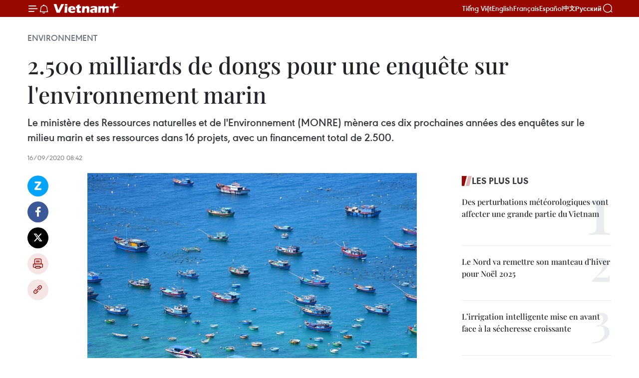

--- FILE ---
content_type: text/html;charset=utf-8
request_url: https://fr.vietnamplus.vn/2500-milliards-de-dongs-pour-une-enquete-sur-lenvironnement-marin-post145883.vnp
body_size: 22093
content:
<!DOCTYPE html> <html lang="fr" class="fr"> <head> <title>2.500 milliards de dongs pour une enquête sur l'environnement marin | Vietnam+ (VietnamPlus)</title> <meta name="description" content="Le ministère des Ressources naturelles et de l&#39;Environnement (MONRE) mènera ces dix prochaines années des enquêtes sur le milieu marin et ses ressources dans 16 projets, avec un financement total de 2.500."/> <meta name="keywords" content=""/> <meta name="news_keywords" content=""/> <meta http-equiv="Content-Type" content="text/html; charset=utf-8" /> <meta http-equiv="X-UA-Compatible" content="IE=edge"/> <meta http-equiv="refresh" content="1800" /> <meta name="revisit-after" content="1 days" /> <meta name="viewport" content="width=device-width, initial-scale=1"> <meta http-equiv="content-language" content="vi" /> <meta name="format-detection" content="telephone=no"/> <meta name="format-detection" content="address=no"/> <meta name="apple-mobile-web-app-capable" content="yes"> <meta name="apple-mobile-web-app-status-bar-style" content="black"> <meta name="apple-mobile-web-app-title" content="Vietnam+ (VietnamPlus)"/> <meta name="referrer" content="no-referrer-when-downgrade"/> <link rel="shortcut icon" href="https://media.vietnamplus.vn/assets/web/styles/img/favicon.ico" type="image/x-icon" /> <link rel="preconnect" href="https://media.vietnamplus.vn"/> <link rel="dns-prefetch" href="https://media.vietnamplus.vn"/> <link rel="preconnect" href="//www.google-analytics.com" /> <link rel="preconnect" href="//www.googletagmanager.com" /> <link rel="preconnect" href="//stc.za.zaloapp.com" /> <link rel="preconnect" href="//fonts.googleapis.com" /> <link rel="preconnect" href="//pagead2.googlesyndication.com"/> <link rel="preconnect" href="//tpc.googlesyndication.com"/> <link rel="preconnect" href="//securepubads.g.doubleclick.net"/> <link rel="preconnect" href="//accounts.google.com"/> <link rel="preconnect" href="//adservice.google.com"/> <link rel="preconnect" href="//adservice.google.com.vn"/> <link rel="preconnect" href="//www.googletagservices.com"/> <link rel="preconnect" href="//partner.googleadservices.com"/> <link rel="preconnect" href="//tpc.googlesyndication.com"/> <link rel="preconnect" href="//za.zdn.vn"/> <link rel="preconnect" href="//sp.zalo.me"/> <link rel="preconnect" href="//connect.facebook.net"/> <link rel="preconnect" href="//www.facebook.com"/> <link rel="dns-prefetch" href="//www.google-analytics.com" /> <link rel="dns-prefetch" href="//www.googletagmanager.com" /> <link rel="dns-prefetch" href="//stc.za.zaloapp.com" /> <link rel="dns-prefetch" href="//fonts.googleapis.com" /> <link rel="dns-prefetch" href="//pagead2.googlesyndication.com"/> <link rel="dns-prefetch" href="//tpc.googlesyndication.com"/> <link rel="dns-prefetch" href="//securepubads.g.doubleclick.net"/> <link rel="dns-prefetch" href="//accounts.google.com"/> <link rel="dns-prefetch" href="//adservice.google.com"/> <link rel="dns-prefetch" href="//adservice.google.com.vn"/> <link rel="dns-prefetch" href="//www.googletagservices.com"/> <link rel="dns-prefetch" href="//partner.googleadservices.com"/> <link rel="dns-prefetch" href="//tpc.googlesyndication.com"/> <link rel="dns-prefetch" href="//za.zdn.vn"/> <link rel="dns-prefetch" href="//sp.zalo.me"/> <link rel="dns-prefetch" href="//connect.facebook.net"/> <link rel="dns-prefetch" href="//www.facebook.com"/> <link rel="dns-prefetch" href="//graph.facebook.com"/> <link rel="dns-prefetch" href="//static.xx.fbcdn.net"/> <link rel="dns-prefetch" href="//staticxx.facebook.com"/> <script> var cmsConfig = { domainDesktop: 'https://fr.vietnamplus.vn', domainMobile: 'https://fr.vietnamplus.vn', domainApi: 'https://fr-api.vietnamplus.vn', domainStatic: 'https://media.vietnamplus.vn', domainLog: 'https://fr-log.vietnamplus.vn', googleAnalytics: 'G\-XG2Q9PW0XH', siteId: 0, pageType: 1, objectId: 145883, adsZone: 369, allowAds: true, adsLazy: true, antiAdblock: true, }; if (window.location.protocol !== 'https:' && window.location.hostname.indexOf('vietnamplus.vn') !== -1) { window.location = 'https://' + window.location.hostname + window.location.pathname + window.location.hash; } var USER_AGENT=window.navigator&&(window.navigator.userAgent||window.navigator.vendor)||window.opera||"",IS_MOBILE=/Android|webOS|iPhone|iPod|BlackBerry|Windows Phone|IEMobile|Mobile Safari|Opera Mini/i.test(USER_AGENT),IS_REDIRECT=!1;function setCookie(e,o,i){var n=new Date,i=(n.setTime(n.getTime()+24*i*60*60*1e3),"expires="+n.toUTCString());document.cookie=e+"="+o+"; "+i+";path=/;"}function getCookie(e){var o=document.cookie.indexOf(e+"="),i=o+e.length+1;return!o&&e!==document.cookie.substring(0,e.length)||-1===o?null:(-1===(e=document.cookie.indexOf(";",i))&&(e=document.cookie.length),unescape(document.cookie.substring(i,e)))}IS_MOBILE&&getCookie("isDesktop")&&(setCookie("isDesktop",1,-1),window.location=window.location.pathname.replace(".amp", ".vnp")+window.location.search,IS_REDIRECT=!0); </script> <script> if(USER_AGENT && USER_AGENT.indexOf("facebot") <= 0 && USER_AGENT.indexOf("facebookexternalhit") <= 0) { var query = ''; var hash = ''; if (window.location.search) query = window.location.search; if (window.location.hash) hash = window.location.hash; var canonicalUrl = 'https://fr.vietnamplus.vn/2500-milliards-de-dongs-pour-une-enquete-sur-lenvironnement-marin-post145883.vnp' + query + hash ; var curUrl = decodeURIComponent(window.location.href); if(!location.port && canonicalUrl.startsWith("http") && curUrl != canonicalUrl){ window.location.replace(canonicalUrl); } } </script> <meta property="fb:pages" content="120834779440" /> <meta property="fb:app_id" content="1960985707489919" /> <meta name="author" content="Vietnam+ (VietnamPlus)" /> <meta name="copyright" content="Copyright © 2026 by Vietnam+ (VietnamPlus)" /> <meta name="RATING" content="GENERAL" /> <meta name="GENERATOR" content="Vietnam+ (VietnamPlus)" /> <meta content="Vietnam+ (VietnamPlus)" itemprop="sourceOrganization" name="source"/> <meta content="news" itemprop="genre" name="medium"/> <meta name="robots" content="noarchive, max-image-preview:large, index, follow" /> <meta name="GOOGLEBOT" content="noarchive, max-image-preview:large, index, follow" /> <link rel="canonical" href="https://fr.vietnamplus.vn/2500-milliards-de-dongs-pour-une-enquete-sur-lenvironnement-marin-post145883.vnp" /> <meta property="og:site_name" content="Vietnam+ (VietnamPlus)"/> <meta property="og:rich_attachment" content="true"/> <meta property="og:type" content="article"/> <meta property="og:url" content="https://fr.vietnamplus.vn/2500-milliards-de-dongs-pour-une-enquete-sur-lenvironnement-marin-post145883.vnp"/> <meta property="og:image" content="https://mediafr.vietnamplus.vn/images/f7bdd265dc3b1373bc7e1f8305ab7b24e587000ac8a2a588c0b52ac3a75822f3d56178741c86bbb49d62e525c77240e6eebc0b402d020c64ae153eb4a8bd6e30/mer.jpg.webp"/> <meta property="og:image:width" content="1200"/> <meta property="og:image:height" content="630"/> <meta property="og:title" content="2.500 milliards de dongs pour une enquête sur l&#39;environnement marin "/> <meta property="og:description" content="Le ministère des Ressources naturelles et de l&#39;Environnement (MONRE) mènera ces dix prochaines années des enquêtes sur le milieu marin et ses ressources dans 16 projets, avec un financement total de 2.500."/> <meta name="twitter:card" value="summary"/> <meta name="twitter:url" content="https://fr.vietnamplus.vn/2500-milliards-de-dongs-pour-une-enquete-sur-lenvironnement-marin-post145883.vnp"/> <meta name="twitter:title" content="2.500 milliards de dongs pour une enquête sur l&#39;environnement marin "/> <meta name="twitter:description" content="Le ministère des Ressources naturelles et de l&#39;Environnement (MONRE) mènera ces dix prochaines années des enquêtes sur le milieu marin et ses ressources dans 16 projets, avec un financement total de 2.500."/> <meta name="twitter:image" content="https://mediafr.vietnamplus.vn/images/f7bdd265dc3b1373bc7e1f8305ab7b24e587000ac8a2a588c0b52ac3a75822f3d56178741c86bbb49d62e525c77240e6eebc0b402d020c64ae153eb4a8bd6e30/mer.jpg.webp"/> <meta name="twitter:site" content="@Vietnam+ (VietnamPlus)"/> <meta name="twitter:creator" content="@Vietnam+ (VietnamPlus)"/> <meta property="article:publisher" content="https://www.facebook.com/VietnamPlus" /> <meta property="article:tag" content=""/> <meta property="article:section" content="Environnement" /> <meta property="article:published_time" content="2020-09-16T15:42:00+0700"/> <meta property="article:modified_time" content="2020-09-16T16:37:50+0700"/> <script type="application/ld+json"> { "@context": "http://schema.org", "@type": "Organization", "name": "Vietnam+ (VietnamPlus)", "url": "https://fr.vietnamplus.vn", "logo": "https://media.vietnamplus.vn/assets/web/styles/img/logo.png", "foundingDate": "2008", "founders": [ { "@type": "Person", "name": "Thông tấn xã Việt Nam (TTXVN)" } ], "address": [ { "@type": "PostalAddress", "streetAddress": "Số 05 Lý Thường Kiệt - Hà Nội - Việt Nam", "addressLocality": "Hà Nội City", "addressRegion": "Northeast", "postalCode": "100000", "addressCountry": "VNM" } ], "contactPoint": [ { "@type": "ContactPoint", "telephone": "+84-243-941-1349", "contactType": "customer service" }, { "@type": "ContactPoint", "telephone": "+84-243-941-1348", "contactType": "customer service" } ], "sameAs": [ "https://www.facebook.com/VietnamPlus", "https://www.tiktok.com/@vietnamplus", "https://twitter.com/vietnamplus", "https://www.youtube.com/c/BaoVietnamPlus" ] } </script> <script type="application/ld+json"> { "@context" : "https://schema.org", "@type" : "WebSite", "name": "Vietnam+ (VietnamPlus)", "url": "https://fr.vietnamplus.vn", "alternateName" : "Báo điện tử VIETNAMPLUS, Cơ quan của Thông tấn xã Việt Nam (TTXVN)", "potentialAction": { "@type": "SearchAction", "target": { "@type": "EntryPoint", "urlTemplate": "https://fr.vietnamplus.vn/search/?q={search_term_string}" }, "query-input": "required name=search_term_string" } } </script> <script type="application/ld+json"> { "@context":"http://schema.org", "@type":"BreadcrumbList", "itemListElement":[ { "@type":"ListItem", "position":1, "item":{ "@id":"https://fr.vietnamplus.vn/environnement/", "name":"Environnement" } } ] } </script> <script type="application/ld+json"> { "@context": "http://schema.org", "@type": "NewsArticle", "mainEntityOfPage":{ "@type":"WebPage", "@id":"https://fr.vietnamplus.vn/2500-milliards-de-dongs-pour-une-enquete-sur-lenvironnement-marin-post145883.vnp" }, "headline": "2.500 milliards de dongs pour une enquête sur l'environnement marin", "description": "Le ministère des Ressources naturelles et de l'Environnement (MONRE) mènera ces dix prochaines années des enquêtes sur le milieu marin et ses ressources dans 16 projets, avec un financement total de 2.500.", "image": { "@type": "ImageObject", "url": "https://mediafr.vietnamplus.vn/images/f7bdd265dc3b1373bc7e1f8305ab7b24e587000ac8a2a588c0b52ac3a75822f3d56178741c86bbb49d62e525c77240e6eebc0b402d020c64ae153eb4a8bd6e30/mer.jpg.webp", "width" : 1200, "height" : 675 }, "datePublished": "2020-09-16T15:42:00+0700", "dateModified": "2020-09-16T16:37:50+0700", "author": { "@type": "Person", "name": "" }, "publisher": { "@type": "Organization", "name": "Vietnam+ (VietnamPlus)", "logo": { "@type": "ImageObject", "url": "https://media.vietnamplus.vn/assets/web/styles/img/logo.png" } } } </script> <link rel="preload" href="https://media.vietnamplus.vn/assets/web/styles/css/main.min-1.0.14.css" as="style"> <link rel="preload" href="https://media.vietnamplus.vn/assets/web/js/main.min-1.0.33.js" as="script"> <link rel="preload" href="https://media.vietnamplus.vn/assets/web/js/detail.min-1.0.15.js" as="script"> <link rel="preload" href="https://common.mcms.one/assets/styles/css/vietnamplus-1.0.0.css" as="style"> <link rel="stylesheet" href="https://common.mcms.one/assets/styles/css/vietnamplus-1.0.0.css"> <link id="cms-style" rel="stylesheet" href="https://media.vietnamplus.vn/assets/web/styles/css/main.min-1.0.14.css"> <script type="text/javascript"> var _metaOgUrl = 'https://fr.vietnamplus.vn/2500-milliards-de-dongs-pour-une-enquete-sur-lenvironnement-marin-post145883.vnp'; var page_title = document.title; var tracked_url = window.location.pathname + window.location.search + window.location.hash; var cate_path = 'environnement'; if (cate_path.length > 0) { tracked_url = "/" + cate_path + tracked_url; } </script> <script async="" src="https://www.googletagmanager.com/gtag/js?id=G-XG2Q9PW0XH"></script> <script> window.dataLayer = window.dataLayer || []; function gtag(){dataLayer.push(arguments);} gtag('js', new Date()); gtag('config', 'G-XG2Q9PW0XH', {page_path: tracked_url}); </script> <script>window.dataLayer = window.dataLayer || [];dataLayer.push({'pageCategory': '/environnement'});</script> <script> window.dataLayer = window.dataLayer || []; dataLayer.push({ 'event': 'Pageview', 'articleId': '145883', 'articleTitle': '2.500 milliards de dongs pour une enquête sur l'environnement marin ', 'articleCategory': 'Environnement', 'articleAlowAds': true, 'articleType': 'detail', 'articlePublishDate': '2020-09-16T15:42:00+0700', 'articleThumbnail': 'https://mediafr.vietnamplus.vn/images/f7bdd265dc3b1373bc7e1f8305ab7b24e587000ac8a2a588c0b52ac3a75822f3d56178741c86bbb49d62e525c77240e6eebc0b402d020c64ae153eb4a8bd6e30/mer.jpg.webp', 'articleShortUrl': 'https://fr.vietnamplus.vn/2500-milliards-de-dongs-pour-une-enquete-sur-lenvironnement-marin-post145883.vnp', 'articleFullUrl': 'https://fr.vietnamplus.vn/2500-milliards-de-dongs-pour-une-enquete-sur-lenvironnement-marin-post145883.vnp', }); </script> <script type='text/javascript'> gtag('event', 'article_page',{ 'articleId': '145883', 'articleTitle': '2.500 milliards de dongs pour une enquête sur l'environnement marin ', 'articleCategory': 'Environnement', 'articleAlowAds': true, 'articleType': 'detail', 'articlePublishDate': '2020-09-16T15:42:00+0700', 'articleThumbnail': 'https://mediafr.vietnamplus.vn/images/f7bdd265dc3b1373bc7e1f8305ab7b24e587000ac8a2a588c0b52ac3a75822f3d56178741c86bbb49d62e525c77240e6eebc0b402d020c64ae153eb4a8bd6e30/mer.jpg.webp', 'articleShortUrl': 'https://fr.vietnamplus.vn/2500-milliards-de-dongs-pour-une-enquete-sur-lenvironnement-marin-post145883.vnp', 'articleFullUrl': 'https://fr.vietnamplus.vn/2500-milliards-de-dongs-pour-une-enquete-sur-lenvironnement-marin-post145883.vnp', }); </script> <script>(function(w,d,s,l,i){w[l]=w[l]||[];w[l].push({'gtm.start': new Date().getTime(),event:'gtm.js'});var f=d.getElementsByTagName(s)[0], j=d.createElement(s),dl=l!='dataLayer'?'&l='+l:'';j.async=true;j.src= 'https://www.googletagmanager.com/gtm.js?id='+i+dl;f.parentNode.insertBefore(j,f); })(window,document,'script','dataLayer','GTM-5WM58F3N');</script> <script type="text/javascript"> !function(){"use strict";function e(e){var t=!(arguments.length>1&&void 0!==arguments[1])||arguments[1],c=document.createElement("script");c.src=e,t?c.type="module":(c.async=!0,c.type="text/javascript",c.setAttribute("nomodule",""));var n=document.getElementsByTagName("script")[0];n.parentNode.insertBefore(c,n)}!function(t,c){!function(t,c,n){var a,o,r;n.accountId=c,null!==(a=t.marfeel)&&void 0!==a||(t.marfeel={}),null!==(o=(r=t.marfeel).cmd)&&void 0!==o||(r.cmd=[]),t.marfeel.config=n;var i="https://sdk.mrf.io/statics";e("".concat(i,"/marfeel-sdk.js?id=").concat(c),!0),e("".concat(i,"/marfeel-sdk.es5.js?id=").concat(c),!1)}(t,c,arguments.length>2&&void 0!==arguments[2]?arguments[2]:{})}(window,2272,{} )}(); </script> <script async src="https://sp.zalo.me/plugins/sdk.js"></script> </head> <body class="detail-page"> <div id="sdaWeb_SdaMasthead" class="rennab rennab-top" data-platform="1" data-position="Web_SdaMasthead"> </div> <header class=" site-header"> <div class="sticky"> <div class="container"> <i class="ic-menu"></i> <i class="ic-bell"></i> <div id="header-news" class="pick-news hidden" data-source="header-latest-news"></div> <a class="small-logo" href="/" title="Vietnam+ (VietnamPlus)">Vietnam+ (VietnamPlus)</a> <ul class="menu"> <li> <a href="https://www.vietnamplus.vn" title="Tiếng Việt" target="_blank">Tiếng Việt</a> </li> <li> <a href="https://en.vietnamplus.vn" title="English" target="_blank" rel="nofollow">English</a> </li> <li> <a href="https://fr.vietnamplus.vn" title="Français" target="_blank" rel="nofollow">Français</a> </li> <li> <a href="https://es.vietnamplus.vn" title="Español" target="_blank" rel="nofollow">Español</a> </li> <li> <a href="https://zh.vietnamplus.vn" title="中文" target="_blank" rel="nofollow">中文</a> </li> <li> <a href="https://ru.vietnamplus.vn" title="Русский" target="_blank" rel="nofollow">Русский</a> </li> </ul> <div class="search-wrapper"> <i class="ic-search"></i> <input type="text" class="search txtsearch" placeholder="Mot clé"> </div> </div> </div> </header> <div class="site-body"> <div id="sdaWeb_SdaBackground" class="rennab " data-platform="1" data-position="Web_SdaBackground"> </div> <div class="container"> <div class="breadcrumb breadcrumb-detail"> <h2 class="main"> <a href="https://fr.vietnamplus.vn/environnement/" title="Environnement" class="active">Environnement</a> </h2> </div> <div id="sdaWeb_SdaTop" class="rennab " data-platform="1" data-position="Web_SdaTop"> </div> <div class="article"> <h1 class="article__title cms-title "> 2.500 milliards de dongs pour une enquête sur l'environnement marin </h1> <div class="article__sapo cms-desc"> Le ministère des Ressources naturelles et de l'Environnement (MONRE) mènera ces dix prochaines années des enquêtes sur le milieu marin et ses ressources dans 16 projets, avec un financement total de 2.500. </div> <div id="sdaWeb_SdaArticleAfterSapo" class="rennab " data-platform="1" data-position="Web_SdaArticleAfterSapo"> </div> <div class="article__meta"> <time class="time" datetime="2020-09-16T15:42:00+0700" data-time="1600245720" data-friendly="false">mercredi 16 septembre 2020 15:42</time> <meta class="cms-date" itemprop="datePublished" content="2020-09-16T15:42:00+0700"> </div> <div class="col"> <div class="main-col content-col"> <div class="article__body zce-content-body cms-body" itemprop="articleBody"> <div class="social-pin sticky article__social"> <a href="javascript:void(0);" class="zl zalo-share-button" title="Zalo" data-href="https://fr.vietnamplus.vn/2500-milliards-de-dongs-pour-une-enquete-sur-lenvironnement-marin-post145883.vnp" data-oaid="4486284411240520426" data-layout="1" data-color="blue" data-customize="true">Zalo</a> <a href="javascript:void(0);" class="item fb" data-href="https://fr.vietnamplus.vn/2500-milliards-de-dongs-pour-une-enquete-sur-lenvironnement-marin-post145883.vnp" data-rel="facebook" title="Facebook">Facebook</a> <a href="javascript:void(0);" class="item tw" data-href="https://fr.vietnamplus.vn/2500-milliards-de-dongs-pour-une-enquete-sur-lenvironnement-marin-post145883.vnp" data-rel="twitter" title="Twitter">Twitter</a> <a href="javascript:void(0);" class="bookmark sendbookmark hidden" onclick="ME.sendBookmark(this, 145883);" data-id="145883" title="marque-pages">marque-pages</a> <a href="javascript:void(0);" class="print sendprint" title="Print" data-href="/print-145883.html">Impression</a> <a href="javascript:void(0);" class="item link" data-href="https://fr.vietnamplus.vn/2500-milliards-de-dongs-pour-une-enquete-sur-lenvironnement-marin-post145883.vnp" data-rel="copy" title="Copy link">Copy link</a> </div> <div class="ExternalClass83C3BDFF1F0C4D49B6080E414D70C38F" style="text-align: justify;"> <div class="article-photo"> <a href="/Uploaded_FR/sxtt/2020_09_16/mer.jpg" rel="nofollow" target="_blank"><img alt="2.500 milliards de dongs pour une enquête sur l'environnement marin ảnh 1" src="[data-uri]" class="lazyload cms-photo" data-large-src="https://mediafr.vietnamplus.vn/images/33e0b6e9e64bc3c1817db4b0200c0d1eeb3df39be0acd3631746b0c45a9473409fbec063d3f7272f4b459ef528fb7de3/mer.jpg" data-src="https://mediafr.vietnamplus.vn/images/68f2576c032ecf9e9a26d2c81c38141759541edcecce825aaa0212347d537c2e4ea503dce78bf5d46e7c1538c60695d7/mer.jpg" title="2.500 milliards de dongs pour une enquête sur l'environnement marin ảnh 1"></a><span>Photo d'illustration : CVP<br></span> </div> <br> Hanoï (VNA) - Le ministère des Ressources naturelles et de l'Environnement mènera ces dix prochaines années des enquêtes sur le milieu marin et ses ressources dans 16 projets, avec un financement total de 2.500 milliards de dongs. <br> <br> Le plus grand projet, de 500 milliards de dongs, vise à cartographier le terrain du fond marin pour l’ensemble des eaux vietnamiennes au service de la stratégie de développement économique maritime durable jusqu'en 2020 avec vision à l'horizon 2045. <br> <br> Il sera entrepris par l'Administration vietnamienne des mers et des îles en partenariat avec les autorités concernées, les produits finaux étant des cartes aux échelles 1:10.000, 1:50.000, 1:250.000 et 1:500.000, qui seront stockées électroniquement. et imprimé sur papier. <br> <br> D'autres projets comprennent la prospection des ressources et de l'environnement des eaux du Sud-Ouest; et des conditions naturelles, des ressources et de l’état environnemental des eaux de la région Centre jusqu’à 1.000 m&nbsp; de profondeur. <br> <br> La structure géologique et les caractéristiques géodynamiques de la zone des eaux profondes de la mer de l'Est seront également étudiées afin d'évaluer le potentiel pétrolier et d'orienter l'exploration en eau profonde en conjonction avec l'affirmation de la souveraineté nationale. <br> <br> Le ministère cherchera également à évaluer les potentiels de l'énergie houlomotrice et éolienne de Quang Tri à Ca Mau, dessinera une carte des risques de pollution du milieu marin&nbsp; et simulera le processus d'intrusion d'eau salée dans les couches d'eau souterraine ainsi que ses impacts sur la sécurité en eau, en vivres et l'écologie des zones côtières. - CPV/VNA <br> <br>
</div> <div class="article__source"> <div class="source"> <span class="name">source</span> </div> </div> <div id="sdaWeb_SdaArticleAfterBody" class="rennab " data-platform="1" data-position="Web_SdaArticleAfterBody"> </div> </div> <div id="sdaWeb_SdaArticleAfterTag" class="rennab " data-platform="1" data-position="Web_SdaArticleAfterTag"> </div> <div class="wrap-social"> <div class="social-pin article__social"> <a href="javascript:void(0);" class="zl zalo-share-button" title="Zalo" data-href="https://fr.vietnamplus.vn/2500-milliards-de-dongs-pour-une-enquete-sur-lenvironnement-marin-post145883.vnp" data-oaid="4486284411240520426" data-layout="1" data-color="blue" data-customize="true">Zalo</a> <a href="javascript:void(0);" class="item fb" data-href="https://fr.vietnamplus.vn/2500-milliards-de-dongs-pour-une-enquete-sur-lenvironnement-marin-post145883.vnp" data-rel="facebook" title="Facebook">Facebook</a> <a href="javascript:void(0);" class="item tw" data-href="https://fr.vietnamplus.vn/2500-milliards-de-dongs-pour-une-enquete-sur-lenvironnement-marin-post145883.vnp" data-rel="twitter" title="Twitter">Twitter</a> <a href="javascript:void(0);" class="bookmark sendbookmark hidden" onclick="ME.sendBookmark(this, 145883);" data-id="145883" title="marque-pages">marque-pages</a> <a href="javascript:void(0);" class="print sendprint" title="Print" data-href="/print-145883.html">Impression</a> <a href="javascript:void(0);" class="item link" data-href="https://fr.vietnamplus.vn/2500-milliards-de-dongs-pour-une-enquete-sur-lenvironnement-marin-post145883.vnp" data-rel="copy" title="Copy link">Copy link</a> </div> <a href="https://news.google.com/publications/CAAqBwgKMN-18wowlLWFAw?hl=vi&gl=VN&ceid=VN%3Avi" class="google-news" target="_blank" title="Google News">Suivez VietnamPlus</a> </div> <div id="sdaWeb_SdaArticleAfterBody1" class="rennab " data-platform="1" data-position="Web_SdaArticleAfterBody1"> </div> <div id="sdaWeb_SdaArticleAfterBody2" class="rennab " data-platform="1" data-position="Web_SdaArticleAfterBody2"> </div> <div class="timeline secondary"> <h3 class="box-heading"> <a href="https://fr.vietnamplus.vn/environnement/" title="Environnement" class="title"> Voir plus </a> </h3> <div class="box-content content-list" data-source="recommendation-369"> <article class="story" data-id="256779"> <figure class="story__thumb"> <a class="cms-link" href="https://fr.vietnamplus.vn/gia-lai-la-foret-comme-moteur-dune-nouvelle-economie-verte-grace-aux-credits-carbone-post256779.vnp" title="Gia Lai : La forêt comme moteur d’une nouvelle économie verte grâce aux crédits carbone"> <img class="lazyload" src="[data-uri]" data-src="https://mediafr.vietnamplus.vn/images/4a1eed2490c76558fc1c97e5df115ad231504e4f4ef7cba6469c40fc787d0dd4743cb0ca1b581235faabe0c7db553e8d/xanh.jpg.webp" data-srcset="https://mediafr.vietnamplus.vn/images/4a1eed2490c76558fc1c97e5df115ad231504e4f4ef7cba6469c40fc787d0dd4743cb0ca1b581235faabe0c7db553e8d/xanh.jpg.webp 1x, https://mediafr.vietnamplus.vn/images/34c41fdf4b6550b72895aef39c21803f31504e4f4ef7cba6469c40fc787d0dd4743cb0ca1b581235faabe0c7db553e8d/xanh.jpg.webp 2x" alt="La zone des plantations de grands arbres dans la commune de Van Canh, province de Gia Lai. Photo : VNA"> <noscript><img src="https://mediafr.vietnamplus.vn/images/4a1eed2490c76558fc1c97e5df115ad231504e4f4ef7cba6469c40fc787d0dd4743cb0ca1b581235faabe0c7db553e8d/xanh.jpg.webp" srcset="https://mediafr.vietnamplus.vn/images/4a1eed2490c76558fc1c97e5df115ad231504e4f4ef7cba6469c40fc787d0dd4743cb0ca1b581235faabe0c7db553e8d/xanh.jpg.webp 1x, https://mediafr.vietnamplus.vn/images/34c41fdf4b6550b72895aef39c21803f31504e4f4ef7cba6469c40fc787d0dd4743cb0ca1b581235faabe0c7db553e8d/xanh.jpg.webp 2x" alt="La zone des plantations de grands arbres dans la commune de Van Canh, province de Gia Lai. Photo : VNA" class="image-fallback"></noscript> </a> </figure> <h2 class="story__heading" data-tracking="256779"> <a class=" cms-link" href="https://fr.vietnamplus.vn/gia-lai-la-foret-comme-moteur-dune-nouvelle-economie-verte-grace-aux-credits-carbone-post256779.vnp" title="Gia Lai : La forêt comme moteur d’une nouvelle économie verte grâce aux crédits carbone"> Gia Lai : La forêt comme moteur d’une nouvelle économie verte grâce aux crédits carbone </a> </h2> <time class="time" datetime="2026-01-02T14:00:00+0700" data-time="1767337200"> 02/01/2026 14:00 </time> <div class="story__summary story__shorten"> <p>Face à l'évolution de plus en plus complexe du changement climatique et à la nécessité impérieuse de réduire les émissions de gaz à effet de serre, Gia Lai s'emploie à transformer son patrimoine naturel en moteur de développement économique vert, en cohérence avec la stratégie nationale de neutralité carbone.</p> </div> </article> <article class="story" data-id="256927"> <figure class="story__thumb"> <a class="cms-link" href="https://fr.vietnamplus.vn/le-vietnam-developpe-des-outils-pour-renforcer-la-preparation-aux-catastrophes-post256927.vnp" title="Le Vietnam développe des outils pour renforcer la préparation aux catastrophes"> <img class="lazyload" src="[data-uri]" data-src="https://mediafr.vietnamplus.vn/images/[base64]/systeme-dalerte-aux-inondations-en-temps-reel-de-quang-tri.jpg.webp" data-srcset="https://mediafr.vietnamplus.vn/images/[base64]/systeme-dalerte-aux-inondations-en-temps-reel-de-quang-tri.jpg.webp 1x, https://mediafr.vietnamplus.vn/images/[base64]/systeme-dalerte-aux-inondations-en-temps-reel-de-quang-tri.jpg.webp 2x" alt="L&#39;efficacité du système d&#39;alerte aux inondations en temps réel de Quang Tri repose sur l&#39;intégration de plusieurs technologies de pointe. Photo : congthuong.vn"> <noscript><img src="https://mediafr.vietnamplus.vn/images/[base64]/systeme-dalerte-aux-inondations-en-temps-reel-de-quang-tri.jpg.webp" srcset="https://mediafr.vietnamplus.vn/images/[base64]/systeme-dalerte-aux-inondations-en-temps-reel-de-quang-tri.jpg.webp 1x, https://mediafr.vietnamplus.vn/images/[base64]/systeme-dalerte-aux-inondations-en-temps-reel-de-quang-tri.jpg.webp 2x" alt="L&#39;efficacité du système d&#39;alerte aux inondations en temps réel de Quang Tri repose sur l&#39;intégration de plusieurs technologies de pointe. Photo : congthuong.vn" class="image-fallback"></noscript> </a> </figure> <h2 class="story__heading" data-tracking="256927"> <a class=" cms-link" href="https://fr.vietnamplus.vn/le-vietnam-developpe-des-outils-pour-renforcer-la-preparation-aux-catastrophes-post256927.vnp" title="Le Vietnam développe des outils pour renforcer la préparation aux catastrophes"> Le Vietnam développe des outils pour renforcer la préparation aux catastrophes </a> </h2> <time class="time" datetime="2026-01-01T15:30:00+0700" data-time="1767256200"> 01/01/2026 15:30 </time> <div class="story__summary story__shorten"> <p>Face à des catastrophes de plus en plus extrêmes, le développement de modèles de prévision intégrés utilisant l’IA, le big data et les technologies de communication rapide est la voie à suivre pour que le Vietnam puisse perfectionner un système d’alerte précoce à l’échelle nationale.</p> </div> </article> <article class="story" data-id="256910"> <figure class="story__thumb"> <a class="cms-link" href="https://fr.vietnamplus.vn/la-capitale-hanoi-annonce-un-plan-pour-revitaliser-la-riviere-to-lich-post256910.vnp" title="La capitale Hanoi annonce un plan pour revitaliser la rivière Tô Lich"> <img class="lazyload" src="[data-uri]" data-src="https://mediafr.vietnamplus.vn/images/44f872b41ffffe837e595148a04b980789b6b8c2d3b25b45ddb05a6191d96f7986982a5c7d8c45431a9d29c85277fabae6e784b3d66c9a87649d6be06cd8e0fa/riviere-to-lich.jpg.webp" data-srcset="https://mediafr.vietnamplus.vn/images/44f872b41ffffe837e595148a04b980789b6b8c2d3b25b45ddb05a6191d96f7986982a5c7d8c45431a9d29c85277fabae6e784b3d66c9a87649d6be06cd8e0fa/riviere-to-lich.jpg.webp 1x, https://mediafr.vietnamplus.vn/images/5d0deb09e2c673469c8d47bdf1f528e489b6b8c2d3b25b45ddb05a6191d96f7986982a5c7d8c45431a9d29c85277fabae6e784b3d66c9a87649d6be06cd8e0fa/riviere-to-lich.jpg.webp 2x" alt="Vue en perspective des berges de la rivière Tô Lich. Photo : baotintuc.vn"> <noscript><img src="https://mediafr.vietnamplus.vn/images/44f872b41ffffe837e595148a04b980789b6b8c2d3b25b45ddb05a6191d96f7986982a5c7d8c45431a9d29c85277fabae6e784b3d66c9a87649d6be06cd8e0fa/riviere-to-lich.jpg.webp" srcset="https://mediafr.vietnamplus.vn/images/44f872b41ffffe837e595148a04b980789b6b8c2d3b25b45ddb05a6191d96f7986982a5c7d8c45431a9d29c85277fabae6e784b3d66c9a87649d6be06cd8e0fa/riviere-to-lich.jpg.webp 1x, https://mediafr.vietnamplus.vn/images/5d0deb09e2c673469c8d47bdf1f528e489b6b8c2d3b25b45ddb05a6191d96f7986982a5c7d8c45431a9d29c85277fabae6e784b3d66c9a87649d6be06cd8e0fa/riviere-to-lich.jpg.webp 2x" alt="Vue en perspective des berges de la rivière Tô Lich. Photo : baotintuc.vn" class="image-fallback"></noscript> </a> </figure> <h2 class="story__heading" data-tracking="256910"> <a class=" cms-link" href="https://fr.vietnamplus.vn/la-capitale-hanoi-annonce-un-plan-pour-revitaliser-la-riviere-to-lich-post256910.vnp" title="La capitale Hanoi annonce un plan pour revitaliser la rivière Tô Lich"> La capitale Hanoi annonce un plan pour revitaliser la rivière Tô Lich </a> </h2> <time class="time" datetime="2025-12-31T18:30:00+0700" data-time="1767180600"> 31/12/2025 18:30 </time> <div class="story__summary story__shorten"> <p>Hanoi a dévoilé un plan détaillé pour le réaménagement des deux rives de la rivière Tô Lich, visant à dépolluer cette voie navigable et à la transformer en un corridor vert continu agrémenté d’espaces publics.</p> </div> </article> <article class="story" data-id="256880"> <figure class="story__thumb"> <a class="cms-link" href="https://fr.vietnamplus.vn/ho-chi-minh-ville-met-en-service-une-voie-cyclable-sur-lavenue-mai-chi-tho-post256880.vnp" title="Hô Chi Minh-Ville met en service une voie cyclable sur l’avenue Mai Chi Tho"> <img class="lazyload" src="[data-uri]" data-src="https://mediafr.vietnamplus.vn/images/99744cc23496dda1191ab041b5e7183914ada64e8fd0294cac08969bba1a604458638b3acc8849d5b382c12259347fca/1-1028.jpg.webp" data-srcset="https://mediafr.vietnamplus.vn/images/99744cc23496dda1191ab041b5e7183914ada64e8fd0294cac08969bba1a604458638b3acc8849d5b382c12259347fca/1-1028.jpg.webp 1x, https://mediafr.vietnamplus.vn/images/b45f905f8a1d998e7735114b0aa991f014ada64e8fd0294cac08969bba1a604458638b3acc8849d5b382c12259347fca/1-1028.jpg.webp 2x" alt="Hô Chi Minh-Ville met en service une voie cyclable sur l’avenue Mai Chi Tho. Photo : VNA"> <noscript><img src="https://mediafr.vietnamplus.vn/images/99744cc23496dda1191ab041b5e7183914ada64e8fd0294cac08969bba1a604458638b3acc8849d5b382c12259347fca/1-1028.jpg.webp" srcset="https://mediafr.vietnamplus.vn/images/99744cc23496dda1191ab041b5e7183914ada64e8fd0294cac08969bba1a604458638b3acc8849d5b382c12259347fca/1-1028.jpg.webp 1x, https://mediafr.vietnamplus.vn/images/b45f905f8a1d998e7735114b0aa991f014ada64e8fd0294cac08969bba1a604458638b3acc8849d5b382c12259347fca/1-1028.jpg.webp 2x" alt="Hô Chi Minh-Ville met en service une voie cyclable sur l’avenue Mai Chi Tho. Photo : VNA" class="image-fallback"></noscript> </a> </figure> <h2 class="story__heading" data-tracking="256880"> <a class=" cms-link" href="https://fr.vietnamplus.vn/ho-chi-minh-ville-met-en-service-une-voie-cyclable-sur-lavenue-mai-chi-tho-post256880.vnp" title="Hô Chi Minh-Ville met en service une voie cyclable sur l’avenue Mai Chi Tho"> Hô Chi Minh-Ville met en service une voie cyclable sur l’avenue Mai Chi Tho </a> </h2> <time class="time" datetime="2025-12-31T10:52:53+0700" data-time="1767153173"> 31/12/2025 10:52 </time> <div class="story__summary story__shorten"> <p>Dans le quartier d’An Khanh, à Hô Chi Minh-Ville, les travaux d’aménagement de la voie réservée aux vélos sont achevés et l’infrastructure est prête à être mise en service dès le 31 décembre.</p> </div> </article> <article class="story" data-id="256822"> <figure class="story__thumb"> <a class="cms-link" href="https://fr.vietnamplus.vn/lirrigation-intelligente-mise-en-avant-face-a-la-secheresse-croissante-post256822.vnp" title="L’irrigation intelligente mise en avant face à la sécheresse croissante"> <img class="lazyload" src="[data-uri]" data-src="https://mediafr.vietnamplus.vn/images/44f872b41ffffe837e595148a04b9807fe315925111e082076abbb68592702c7810da7ff283af2775afbe0b7fcc5a17215976a8af6d0377888d6799b65f1c118bc641214598d56ebf6ac7b349144c1fa/irrigation-de-precision.jpg.webp" data-srcset="https://mediafr.vietnamplus.vn/images/44f872b41ffffe837e595148a04b9807fe315925111e082076abbb68592702c7810da7ff283af2775afbe0b7fcc5a17215976a8af6d0377888d6799b65f1c118bc641214598d56ebf6ac7b349144c1fa/irrigation-de-precision.jpg.webp 1x, https://mediafr.vietnamplus.vn/images/5d0deb09e2c673469c8d47bdf1f528e4fe315925111e082076abbb68592702c7810da7ff283af2775afbe0b7fcc5a17215976a8af6d0377888d6799b65f1c118bc641214598d56ebf6ac7b349144c1fa/irrigation-de-precision.jpg.webp 2x" alt="L&#39;irrigation de précision permet de contrôler efficacement la salinité de la zone racinaire, créant ainsi des conditions favorables à une croissance stable des plantes. Photo : Journal &#34;Agriculture et Environnement&#34;"> <noscript><img src="https://mediafr.vietnamplus.vn/images/44f872b41ffffe837e595148a04b9807fe315925111e082076abbb68592702c7810da7ff283af2775afbe0b7fcc5a17215976a8af6d0377888d6799b65f1c118bc641214598d56ebf6ac7b349144c1fa/irrigation-de-precision.jpg.webp" srcset="https://mediafr.vietnamplus.vn/images/44f872b41ffffe837e595148a04b9807fe315925111e082076abbb68592702c7810da7ff283af2775afbe0b7fcc5a17215976a8af6d0377888d6799b65f1c118bc641214598d56ebf6ac7b349144c1fa/irrigation-de-precision.jpg.webp 1x, https://mediafr.vietnamplus.vn/images/5d0deb09e2c673469c8d47bdf1f528e4fe315925111e082076abbb68592702c7810da7ff283af2775afbe0b7fcc5a17215976a8af6d0377888d6799b65f1c118bc641214598d56ebf6ac7b349144c1fa/irrigation-de-precision.jpg.webp 2x" alt="L&#39;irrigation de précision permet de contrôler efficacement la salinité de la zone racinaire, créant ainsi des conditions favorables à une croissance stable des plantes. Photo : Journal &#34;Agriculture et Environnement&#34;" class="image-fallback"></noscript> </a> </figure> <h2 class="story__heading" data-tracking="256822"> <a class=" cms-link" href="https://fr.vietnamplus.vn/lirrigation-intelligente-mise-en-avant-face-a-la-secheresse-croissante-post256822.vnp" title="L’irrigation intelligente mise en avant face à la sécheresse croissante"> L’irrigation intelligente mise en avant face à la sécheresse croissante </a> </h2> <time class="time" datetime="2025-12-30T09:00:00+0700" data-time="1767060000"> 30/12/2025 09:00 </time> <div class="story__summary story__shorten"> <p>L’agriculture représente encore plus de 80% de la consommation totale d’eau du pays, ce qui exerce une pression croissante sur la sécurité hydrique et la pérennité de la production. Avec des sécheresses prolongées et des pénuries chroniques, le secteur est de plus en plus contraint d’abandonner les pratiques consommatrices d’eau au profit d’une irrigation efficace et résiliente face au changement climatique. </p> </div> </article> <div id="sdaWeb_SdaNative1" class="rennab " data-platform="1" data-position="Web_SdaNative1"> </div> <article class="story" data-id="256793"> <figure class="story__thumb"> <a class="cms-link" href="https://fr.vietnamplus.vn/le-nord-devrait-se-reveiller-avec-un-cadeau-glacial-pour-le-jour-de-lan-post256793.vnp" title="Le Nord devrait se réveiller avec un cadeau glacial pour le jour de l’An"> <img class="lazyload" src="[data-uri]" data-src="https://mediafr.vietnamplus.vn/images/44f872b41ffffe837e595148a04b98073d5686fe772fe3a09668c2a18ae69f1feb21bd0f93b116f7fae118fae27cc8df/dantri.jpg.webp" data-srcset="https://mediafr.vietnamplus.vn/images/44f872b41ffffe837e595148a04b98073d5686fe772fe3a09668c2a18ae69f1feb21bd0f93b116f7fae118fae27cc8df/dantri.jpg.webp 1x, https://mediafr.vietnamplus.vn/images/5d0deb09e2c673469c8d47bdf1f528e43d5686fe772fe3a09668c2a18ae69f1feb21bd0f93b116f7fae118fae27cc8df/dantri.jpg.webp 2x" alt="Photo d&#39;illustration: dantri.com.vn"> <noscript><img src="https://mediafr.vietnamplus.vn/images/44f872b41ffffe837e595148a04b98073d5686fe772fe3a09668c2a18ae69f1feb21bd0f93b116f7fae118fae27cc8df/dantri.jpg.webp" srcset="https://mediafr.vietnamplus.vn/images/44f872b41ffffe837e595148a04b98073d5686fe772fe3a09668c2a18ae69f1feb21bd0f93b116f7fae118fae27cc8df/dantri.jpg.webp 1x, https://mediafr.vietnamplus.vn/images/5d0deb09e2c673469c8d47bdf1f528e43d5686fe772fe3a09668c2a18ae69f1feb21bd0f93b116f7fae118fae27cc8df/dantri.jpg.webp 2x" alt="Photo d&#39;illustration: dantri.com.vn" class="image-fallback"></noscript> </a> </figure> <h2 class="story__heading" data-tracking="256793"> <a class=" cms-link" href="https://fr.vietnamplus.vn/le-nord-devrait-se-reveiller-avec-un-cadeau-glacial-pour-le-jour-de-lan-post256793.vnp" title="Le Nord devrait se réveiller avec un cadeau glacial pour le jour de l’An"> Le Nord devrait se réveiller avec un cadeau glacial pour le jour de l’An </a> </h2> <time class="time" datetime="2025-12-29T11:30:00+0700" data-time="1766982600"> 29/12/2025 11:30 </time> <div class="story__summary story__shorten"> <p>Dès les premières heures du 1er janvier, le Nord du pays connaîtra des pluies et des averses éparses accompagnées d’une chute rapide des températures. Le froid sera omniprésent, avec un risque de grand froid dans les zones montagneuses.</p> </div> </article> <article class="story" data-id="256772"> <figure class="story__thumb"> <a class="cms-link" href="https://fr.vietnamplus.vn/douze-arbres-anciens-de-bac-ninh-classes-arbres-patrimoniaux-post256772.vnp" title="Douze arbres anciens de Bac Ninh classés arbres patrimoniaux"> <img class="lazyload" src="[data-uri]" data-src="https://mediafr.vietnamplus.vn/images/44f872b41ffffe837e595148a04b98073d5686fe772fe3a09668c2a18ae69f1fe62b3b04cc79f5c41f5881d8386a880d975794b5e79fd7bd54805e5e266b7a3fd0f1c58a963d453e62f8716db101b0d0eebc0b402d020c64ae153eb4a8bd6e30/ceremonie-de-reconnaissance-de-12-arbres-anciens.jpg.webp" data-srcset="https://mediafr.vietnamplus.vn/images/44f872b41ffffe837e595148a04b98073d5686fe772fe3a09668c2a18ae69f1fe62b3b04cc79f5c41f5881d8386a880d975794b5e79fd7bd54805e5e266b7a3fd0f1c58a963d453e62f8716db101b0d0eebc0b402d020c64ae153eb4a8bd6e30/ceremonie-de-reconnaissance-de-12-arbres-anciens.jpg.webp 1x, https://mediafr.vietnamplus.vn/images/5d0deb09e2c673469c8d47bdf1f528e43d5686fe772fe3a09668c2a18ae69f1fe62b3b04cc79f5c41f5881d8386a880d975794b5e79fd7bd54805e5e266b7a3fd0f1c58a963d453e62f8716db101b0d0eebc0b402d020c64ae153eb4a8bd6e30/ceremonie-de-reconnaissance-de-12-arbres-anciens.jpg.webp 2x" alt="La cérémonie de reconnaissance de 12 arbres anciens comme arbres patrimoniaux du Viêt Nam s&#39;est déroulée dans le quartier de Vu Ninh, province de Bac Ninh. Photos : gracieuseté de la province de Bac Ninh"> <noscript><img src="https://mediafr.vietnamplus.vn/images/44f872b41ffffe837e595148a04b98073d5686fe772fe3a09668c2a18ae69f1fe62b3b04cc79f5c41f5881d8386a880d975794b5e79fd7bd54805e5e266b7a3fd0f1c58a963d453e62f8716db101b0d0eebc0b402d020c64ae153eb4a8bd6e30/ceremonie-de-reconnaissance-de-12-arbres-anciens.jpg.webp" srcset="https://mediafr.vietnamplus.vn/images/44f872b41ffffe837e595148a04b98073d5686fe772fe3a09668c2a18ae69f1fe62b3b04cc79f5c41f5881d8386a880d975794b5e79fd7bd54805e5e266b7a3fd0f1c58a963d453e62f8716db101b0d0eebc0b402d020c64ae153eb4a8bd6e30/ceremonie-de-reconnaissance-de-12-arbres-anciens.jpg.webp 1x, https://mediafr.vietnamplus.vn/images/5d0deb09e2c673469c8d47bdf1f528e43d5686fe772fe3a09668c2a18ae69f1fe62b3b04cc79f5c41f5881d8386a880d975794b5e79fd7bd54805e5e266b7a3fd0f1c58a963d453e62f8716db101b0d0eebc0b402d020c64ae153eb4a8bd6e30/ceremonie-de-reconnaissance-de-12-arbres-anciens.jpg.webp 2x" alt="La cérémonie de reconnaissance de 12 arbres anciens comme arbres patrimoniaux du Viêt Nam s&#39;est déroulée dans le quartier de Vu Ninh, province de Bac Ninh. Photos : gracieuseté de la province de Bac Ninh" class="image-fallback"></noscript> </a> </figure> <h2 class="story__heading" data-tracking="256772"> <a class=" cms-link" href="https://fr.vietnamplus.vn/douze-arbres-anciens-de-bac-ninh-classes-arbres-patrimoniaux-post256772.vnp" title="Douze arbres anciens de Bac Ninh classés arbres patrimoniaux"> Douze arbres anciens de Bac Ninh classés arbres patrimoniaux </a> </h2> <time class="time" datetime="2025-12-29T08:15:00+0700" data-time="1766970900"> 29/12/2025 08:15 </time> <div class="story__summary story__shorten"> <p>Ces arbres - 11 ruối (Streblus asper lour) et un gòn (Ceiba pentandra), âgés de 200 à 500 ans, poussent actuellement au SenNa Wellness Resort, dans le quartier de Vu Ninh, province de Bac Ninh.</p> </div> </article> <article class="story" data-id="256676"> <figure class="story__thumb"> <a class="cms-link" href="https://fr.vietnamplus.vn/ho-chi-minh-ville-accelere-la-transition-vers-une-mobilite-verte-post256676.vnp" title="Hô Chi Minh-Ville accélère la transition vers une mobilité verte"> <img class="lazyload" src="[data-uri]" data-src="https://mediafr.vietnamplus.vn/images/99744cc23496dda1191ab041b5e71839d90619524f810cf6d3d41ed2d363ad681888e38763a48bf2f446a0279bcf98a4/1-7093.jpg.webp" data-srcset="https://mediafr.vietnamplus.vn/images/99744cc23496dda1191ab041b5e71839d90619524f810cf6d3d41ed2d363ad681888e38763a48bf2f446a0279bcf98a4/1-7093.jpg.webp 1x, https://mediafr.vietnamplus.vn/images/b45f905f8a1d998e7735114b0aa991f0d90619524f810cf6d3d41ed2d363ad681888e38763a48bf2f446a0279bcf98a4/1-7093.jpg.webp 2x" alt="Le nombre de voitures électriques à Hô Chi Minh-Ville augmente, contribuant à la réduction de la pollution environnementale liée aux émissions. Photo : VNA"> <noscript><img src="https://mediafr.vietnamplus.vn/images/99744cc23496dda1191ab041b5e71839d90619524f810cf6d3d41ed2d363ad681888e38763a48bf2f446a0279bcf98a4/1-7093.jpg.webp" srcset="https://mediafr.vietnamplus.vn/images/99744cc23496dda1191ab041b5e71839d90619524f810cf6d3d41ed2d363ad681888e38763a48bf2f446a0279bcf98a4/1-7093.jpg.webp 1x, https://mediafr.vietnamplus.vn/images/b45f905f8a1d998e7735114b0aa991f0d90619524f810cf6d3d41ed2d363ad681888e38763a48bf2f446a0279bcf98a4/1-7093.jpg.webp 2x" alt="Le nombre de voitures électriques à Hô Chi Minh-Ville augmente, contribuant à la réduction de la pollution environnementale liée aux émissions. Photo : VNA" class="image-fallback"></noscript> </a> </figure> <h2 class="story__heading" data-tracking="256676"> <a class=" cms-link" href="https://fr.vietnamplus.vn/ho-chi-minh-ville-accelere-la-transition-vers-une-mobilite-verte-post256676.vnp" title="Hô Chi Minh-Ville accélère la transition vers une mobilité verte"> Hô Chi Minh-Ville accélère la transition vers une mobilité verte </a> </h2> <time class="time" datetime="2025-12-28T10:00:00+0700" data-time="1766890800"> 28/12/2025 10:00 </time> <div class="story__summary story__shorten"> <p>Face à la dégradation de la qualité de l’air liée aux transports, Hô Chi Minh-Ville accélère la transition vers une mobilité verte afin d’améliorer la santé publique et de promouvoir un développement urbain durable.</p> </div> </article> <article class="story" data-id="256605"> <figure class="story__thumb"> <a class="cms-link" href="https://fr.vietnamplus.vn/des-perturbations-meteorologiques-vont-affecter-une-grande-partie-du-vietnam-post256605.vnp" title="Des perturbations météorologiques vont affecter une grande partie du Vietnam"> <img class="lazyload" src="[data-uri]" data-src="https://mediafr.vietnamplus.vn/images/44f872b41ffffe837e595148a04b980706890cda7755909b95937d1bbcf9d587dcda8b27e7629a2bc8b40f409222dd11/sapa.jpg.webp" data-srcset="https://mediafr.vietnamplus.vn/images/44f872b41ffffe837e595148a04b980706890cda7755909b95937d1bbcf9d587dcda8b27e7629a2bc8b40f409222dd11/sapa.jpg.webp 1x, https://mediafr.vietnamplus.vn/images/5d0deb09e2c673469c8d47bdf1f528e406890cda7755909b95937d1bbcf9d587dcda8b27e7629a2bc8b40f409222dd11/sapa.jpg.webp 2x" alt="Sa Pa a un cadeau glacial cette année pour Noël. Photo d&#39;illustration : VNA"> <noscript><img src="https://mediafr.vietnamplus.vn/images/44f872b41ffffe837e595148a04b980706890cda7755909b95937d1bbcf9d587dcda8b27e7629a2bc8b40f409222dd11/sapa.jpg.webp" srcset="https://mediafr.vietnamplus.vn/images/44f872b41ffffe837e595148a04b980706890cda7755909b95937d1bbcf9d587dcda8b27e7629a2bc8b40f409222dd11/sapa.jpg.webp 1x, https://mediafr.vietnamplus.vn/images/5d0deb09e2c673469c8d47bdf1f528e406890cda7755909b95937d1bbcf9d587dcda8b27e7629a2bc8b40f409222dd11/sapa.jpg.webp 2x" alt="Sa Pa a un cadeau glacial cette année pour Noël. Photo d&#39;illustration : VNA" class="image-fallback"></noscript> </a> </figure> <h2 class="story__heading" data-tracking="256605"> <a class=" cms-link" href="https://fr.vietnamplus.vn/des-perturbations-meteorologiques-vont-affecter-une-grande-partie-du-vietnam-post256605.vnp" title="Des perturbations météorologiques vont affecter une grande partie du Vietnam"> Des perturbations météorologiques vont affecter une grande partie du Vietnam </a> </h2> <time class="time" datetime="2025-12-24T17:15:00+0700" data-time="1766571300"> 24/12/2025 17:15 </time> <div class="story__summary story__shorten"> <p>Une masse d’air froid se déplace actuellement vers le sud et devrait toucher une grande partie du Vietnam dans les prochaines 24 à 48 heures, a annoncé mercredi 24 décembre le Centre national de prévision hydrométéorologique.</p> </div> </article> <article class="story" data-id="256553"> <figure class="story__thumb"> <a class="cms-link" href="https://fr.vietnamplus.vn/le-nord-va-remettre-son-manteau-dhiver-pour-noel-2025-post256553.vnp" title="Le Nord va remettre son manteau d’hiver pour Noël 2025"> <img class="lazyload" src="[data-uri]" data-src="https://mediafr.vietnamplus.vn/images/44f872b41ffffe837e595148a04b9807104cdaaababe36959551f0ddf1870a7f03833ea9c2f44bc1dc98917c97ab27c3/noel.jpg.webp" data-srcset="https://mediafr.vietnamplus.vn/images/44f872b41ffffe837e595148a04b9807104cdaaababe36959551f0ddf1870a7f03833ea9c2f44bc1dc98917c97ab27c3/noel.jpg.webp 1x, https://mediafr.vietnamplus.vn/images/5d0deb09e2c673469c8d47bdf1f528e4104cdaaababe36959551f0ddf1870a7f03833ea9c2f44bc1dc98917c97ab27c3/noel.jpg.webp 2x" alt="Vague de froid attendue dans le Nord du Vietnam pour Noël 2025. Photo d&#39;illustration: moitruong.net.vn"> <noscript><img src="https://mediafr.vietnamplus.vn/images/44f872b41ffffe837e595148a04b9807104cdaaababe36959551f0ddf1870a7f03833ea9c2f44bc1dc98917c97ab27c3/noel.jpg.webp" srcset="https://mediafr.vietnamplus.vn/images/44f872b41ffffe837e595148a04b9807104cdaaababe36959551f0ddf1870a7f03833ea9c2f44bc1dc98917c97ab27c3/noel.jpg.webp 1x, https://mediafr.vietnamplus.vn/images/5d0deb09e2c673469c8d47bdf1f528e4104cdaaababe36959551f0ddf1870a7f03833ea9c2f44bc1dc98917c97ab27c3/noel.jpg.webp 2x" alt="Vague de froid attendue dans le Nord du Vietnam pour Noël 2025. Photo d&#39;illustration: moitruong.net.vn" class="image-fallback"></noscript> </a> </figure> <h2 class="story__heading" data-tracking="256553"> <a class=" cms-link" href="https://fr.vietnamplus.vn/le-nord-va-remettre-son-manteau-dhiver-pour-noel-2025-post256553.vnp" title="Le Nord va remettre son manteau d’hiver pour Noël 2025"> Le Nord va remettre son manteau d’hiver pour Noël 2025 </a> </h2> <time class="time" datetime="2025-12-23T11:30:00+0700" data-time="1766464200"> 23/12/2025 11:30 </time> <div class="story__summary story__shorten"> <p> Le Nord devrait connaître une forte vague de froid pendant la période de Noël, avec une chute significative des températures et un froid généralisé prévu entre le 23 et le 25 décembre.</p> </div> </article> <article class="story" data-id="256546"> <figure class="story__thumb"> <a class="cms-link" href="https://fr.vietnamplus.vn/ho-chi-minh-ville-prevoit-160-stations-de-surveillance-de-la-qualite-de-lair-post256546.vnp" title="Hô Chi Minh-Ville prévoit 160 stations de surveillance de la qualité de l’air"> <img class="lazyload" src="[data-uri]" data-src="https://mediafr.vietnamplus.vn/images/44f872b41ffffe837e595148a04b9807104cdaaababe36959551f0ddf1870a7f94b895c5cd96ed499eed1d5aae1bcff3835b2a35aa37fbf2ec7ee4bb159e461c/hcmv-pollution.jpg.webp" data-srcset="https://mediafr.vietnamplus.vn/images/44f872b41ffffe837e595148a04b9807104cdaaababe36959551f0ddf1870a7f94b895c5cd96ed499eed1d5aae1bcff3835b2a35aa37fbf2ec7ee4bb159e461c/hcmv-pollution.jpg.webp 1x, https://mediafr.vietnamplus.vn/images/5d0deb09e2c673469c8d47bdf1f528e4104cdaaababe36959551f0ddf1870a7f94b895c5cd96ed499eed1d5aae1bcff3835b2a35aa37fbf2ec7ee4bb159e461c/hcmv-pollution.jpg.webp 2x" alt="À Hô Chi Minh-Ville, les immeubles de grande hauteur sont enveloppés d&#39;un épais brouillard de pollution, les concentrations de particules fines dépassant régulièrement les seuils de sécurité. Photo : VNA"> <noscript><img src="https://mediafr.vietnamplus.vn/images/44f872b41ffffe837e595148a04b9807104cdaaababe36959551f0ddf1870a7f94b895c5cd96ed499eed1d5aae1bcff3835b2a35aa37fbf2ec7ee4bb159e461c/hcmv-pollution.jpg.webp" srcset="https://mediafr.vietnamplus.vn/images/44f872b41ffffe837e595148a04b9807104cdaaababe36959551f0ddf1870a7f94b895c5cd96ed499eed1d5aae1bcff3835b2a35aa37fbf2ec7ee4bb159e461c/hcmv-pollution.jpg.webp 1x, https://mediafr.vietnamplus.vn/images/5d0deb09e2c673469c8d47bdf1f528e4104cdaaababe36959551f0ddf1870a7f94b895c5cd96ed499eed1d5aae1bcff3835b2a35aa37fbf2ec7ee4bb159e461c/hcmv-pollution.jpg.webp 2x" alt="À Hô Chi Minh-Ville, les immeubles de grande hauteur sont enveloppés d&#39;un épais brouillard de pollution, les concentrations de particules fines dépassant régulièrement les seuils de sécurité. Photo : VNA" class="image-fallback"></noscript> </a> </figure> <h2 class="story__heading" data-tracking="256546"> <a class=" cms-link" href="https://fr.vietnamplus.vn/ho-chi-minh-ville-prevoit-160-stations-de-surveillance-de-la-qualite-de-lair-post256546.vnp" title="Hô Chi Minh-Ville prévoit 160 stations de surveillance de la qualité de l’air"> Hô Chi Minh-Ville prévoit 160 stations de surveillance de la qualité de l’air </a> </h2> <time class="time" datetime="2025-12-23T10:15:00+0700" data-time="1766459700"> 23/12/2025 10:15 </time> <div class="story__summary story__shorten"> <p>Les autorités de Hô Chi Minh-Ville ont proposé l’installation de près de 160 stations de surveillance de la qualité de l’air afin de renforcer le suivi de la pollution, les systèmes d’alerte précoce et les politiques de contrôle des émissions, face à la dégradation continue de la qualité de l’air dans les grandes agglomérations vietnamiennes.</p> </div> </article> <article class="story" data-id="256508"> <figure class="story__thumb"> <a class="cms-link" href="https://fr.vietnamplus.vn/la-pluie-detoiles-filantes-des-ursides-illuminera-le-ciel-vietnamien-post256508.vnp" title="La pluie d’étoiles filantes des Ursides illuminera le ciel vietnamien"> <img class="lazyload" src="[data-uri]" data-src="https://mediafr.vietnamplus.vn/images/44f872b41ffffe837e595148a04b980735f80b024b8e8654f82fffcd5f460b62e9b806aa7c6ded1fb9cf0b7a51e7612b6cacc48e2278e54ea07520c50bb0ff497f5d691fba4779cd6ed476e3b081861a/etoiles-filantes-lors-des-ursides.jpg.webp" data-srcset="https://mediafr.vietnamplus.vn/images/44f872b41ffffe837e595148a04b980735f80b024b8e8654f82fffcd5f460b62e9b806aa7c6ded1fb9cf0b7a51e7612b6cacc48e2278e54ea07520c50bb0ff497f5d691fba4779cd6ed476e3b081861a/etoiles-filantes-lors-des-ursides.jpg.webp 1x, https://mediafr.vietnamplus.vn/images/5d0deb09e2c673469c8d47bdf1f528e435f80b024b8e8654f82fffcd5f460b62e9b806aa7c6ded1fb9cf0b7a51e7612b6cacc48e2278e54ea07520c50bb0ff497f5d691fba4779cd6ed476e3b081861a/etoiles-filantes-lors-des-ursides.jpg.webp 2x" alt="Le ciel sera illuminé par des pluies d’étoiles filantes en décembre et vous ne voulez pas manquer ça! Photo: ©K/Adobe Stock"> <noscript><img src="https://mediafr.vietnamplus.vn/images/44f872b41ffffe837e595148a04b980735f80b024b8e8654f82fffcd5f460b62e9b806aa7c6ded1fb9cf0b7a51e7612b6cacc48e2278e54ea07520c50bb0ff497f5d691fba4779cd6ed476e3b081861a/etoiles-filantes-lors-des-ursides.jpg.webp" srcset="https://mediafr.vietnamplus.vn/images/44f872b41ffffe837e595148a04b980735f80b024b8e8654f82fffcd5f460b62e9b806aa7c6ded1fb9cf0b7a51e7612b6cacc48e2278e54ea07520c50bb0ff497f5d691fba4779cd6ed476e3b081861a/etoiles-filantes-lors-des-ursides.jpg.webp 1x, https://mediafr.vietnamplus.vn/images/5d0deb09e2c673469c8d47bdf1f528e435f80b024b8e8654f82fffcd5f460b62e9b806aa7c6ded1fb9cf0b7a51e7612b6cacc48e2278e54ea07520c50bb0ff497f5d691fba4779cd6ed476e3b081861a/etoiles-filantes-lors-des-ursides.jpg.webp 2x" alt="Le ciel sera illuminé par des pluies d’étoiles filantes en décembre et vous ne voulez pas manquer ça! Photo: ©K/Adobe Stock" class="image-fallback"></noscript> </a> </figure> <h2 class="story__heading" data-tracking="256508"> <a class=" cms-link" href="https://fr.vietnamplus.vn/la-pluie-detoiles-filantes-des-ursides-illuminera-le-ciel-vietnamien-post256508.vnp" title="La pluie d’étoiles filantes des Ursides illuminera le ciel vietnamien"> La pluie d’étoiles filantes des Ursides illuminera le ciel vietnamien </a> </h2> <time class="time" datetime="2025-12-22T14:15:00+0700" data-time="1766387700"> 22/12/2025 14:15 </time> <div class="story__summary story__shorten"> <p>Les observateurs du ciel au Vietnam auront l’occasion d’admirer la pluie d’étoiles filantes des Ursides, qui atteindra son pic dans la nuit du 22 au 23 décembre 2025, selon Time and Date.</p> </div> </article> <article class="story" data-id="256497"> <figure class="story__thumb"> <a class="cms-link" href="https://fr.vietnamplus.vn/renforcer-la-synergie-pour-atteindre-la-neutralite-carbone-post256497.vnp" title="Renforcer la synergie pour atteindre la neutralité carbone"> <img class="lazyload" src="[data-uri]" data-src="https://mediafr.vietnamplus.vn/images/e561533c122dd67ff9be5bdc26232758e144b3e4ff3f24ec1112d5b7e9af0092eec6bef1ce0e640791edd7b28d7e2fb1356bb6f296379e5b6d1247f91ce55e23/bephong-netzero.png.webp" data-srcset="https://mediafr.vietnamplus.vn/images/e561533c122dd67ff9be5bdc26232758e144b3e4ff3f24ec1112d5b7e9af0092eec6bef1ce0e640791edd7b28d7e2fb1356bb6f296379e5b6d1247f91ce55e23/bephong-netzero.png.webp 1x, https://mediafr.vietnamplus.vn/images/5e68d86e4a3b9f2df1e0c1392dbdba62e144b3e4ff3f24ec1112d5b7e9af0092eec6bef1ce0e640791edd7b28d7e2fb1356bb6f296379e5b6d1247f91ce55e23/bephong-netzero.png.webp 2x" alt="Les émissions des véhicules sont l&#39;une des causes de la pollution atmosphérique dans les grandes villes. Photo : nhandan.vn"> <noscript><img src="https://mediafr.vietnamplus.vn/images/e561533c122dd67ff9be5bdc26232758e144b3e4ff3f24ec1112d5b7e9af0092eec6bef1ce0e640791edd7b28d7e2fb1356bb6f296379e5b6d1247f91ce55e23/bephong-netzero.png.webp" srcset="https://mediafr.vietnamplus.vn/images/e561533c122dd67ff9be5bdc26232758e144b3e4ff3f24ec1112d5b7e9af0092eec6bef1ce0e640791edd7b28d7e2fb1356bb6f296379e5b6d1247f91ce55e23/bephong-netzero.png.webp 1x, https://mediafr.vietnamplus.vn/images/5e68d86e4a3b9f2df1e0c1392dbdba62e144b3e4ff3f24ec1112d5b7e9af0092eec6bef1ce0e640791edd7b28d7e2fb1356bb6f296379e5b6d1247f91ce55e23/bephong-netzero.png.webp 2x" alt="Les émissions des véhicules sont l&#39;une des causes de la pollution atmosphérique dans les grandes villes. Photo : nhandan.vn" class="image-fallback"></noscript> </a> </figure> <h2 class="story__heading" data-tracking="256497"> <a class=" cms-link" href="https://fr.vietnamplus.vn/renforcer-la-synergie-pour-atteindre-la-neutralite-carbone-post256497.vnp" title="Renforcer la synergie pour atteindre la neutralité carbone"> Renforcer la synergie pour atteindre la neutralité carbone </a> </h2> <time class="time" datetime="2025-12-22T10:32:36+0700" data-time="1766374356"> 22/12/2025 10:32 </time> <div class="story__summary story__shorten"> <p>Le 20 décembre, à Hanoï, l’Académie pour la croissance verte et l’Association vietnamienne pour la conservation de la nature et de l'environnement ont organisé la cérémonie de clôture du programme « Pour un environnement national vert 2025 » et honoré les « Entreprises nationales vertes ESG 2025 ».</p> </div> </article> <article class="story" data-id="256476"> <figure class="story__thumb"> <a class="cms-link" href="https://fr.vietnamplus.vn/le-vietnam-gere-les-risques-lies-a-lhydroelectricite-le-meteo-extreme-revele-les-failles-post256476.vnp" title="Le Vietnam gère les risques liés à l’hydroélectricité, le météo extrême révèle les failles"> <img class="lazyload" src="[data-uri]" data-src="https://mediafr.vietnamplus.vn/images/[base64]/le-barrage-principal-de-la-centrale-hydroelectrique-de-lai-chau.jpg.webp" data-srcset="https://mediafr.vietnamplus.vn/images/[base64]/le-barrage-principal-de-la-centrale-hydroelectrique-de-lai-chau.jpg.webp 1x, https://mediafr.vietnamplus.vn/images/[base64]/le-barrage-principal-de-la-centrale-hydroelectrique-de-lai-chau.jpg.webp 2x" alt="Le barrage principal de la centrale hydroélectrique de Lai Châu. Photo: VNA"> <noscript><img src="https://mediafr.vietnamplus.vn/images/[base64]/le-barrage-principal-de-la-centrale-hydroelectrique-de-lai-chau.jpg.webp" srcset="https://mediafr.vietnamplus.vn/images/[base64]/le-barrage-principal-de-la-centrale-hydroelectrique-de-lai-chau.jpg.webp 1x, https://mediafr.vietnamplus.vn/images/[base64]/le-barrage-principal-de-la-centrale-hydroelectrique-de-lai-chau.jpg.webp 2x" alt="Le barrage principal de la centrale hydroélectrique de Lai Châu. Photo: VNA" class="image-fallback"></noscript> </a> </figure> <h2 class="story__heading" data-tracking="256476"> <a class=" cms-link" href="https://fr.vietnamplus.vn/le-vietnam-gere-les-risques-lies-a-lhydroelectricite-le-meteo-extreme-revele-les-failles-post256476.vnp" title="Le Vietnam gère les risques liés à l’hydroélectricité, le météo extrême révèle les failles"> Le Vietnam gère les risques liés à l’hydroélectricité, le météo extrême révèle les failles </a> </h2> <time class="time" datetime="2025-12-21T17:45:00+0700" data-time="1766313900"> 21/12/2025 17:45 </time> <div class="story__summary story__shorten"> <p>Les inondations historiques qui ont frappé le centre du Vietnam ont mis en évidence les faiblesses des petits et moyens réservoirs hydroélectriques, soulignant la nécessité de renforcer la sécurité des barrages, de moderniser la surveillance et de développer les stations de pompage-turbinage afin de protéger les populations et de stabiliser le réseau. </p> </div> </article> <article class="story" data-id="256471"> <figure class="story__thumb"> <a class="cms-link" href="https://fr.vietnamplus.vn/un-poisson-et-une-abeille-vietnamiens-parmi-les-70-nouvelles-especes-recensees-en-2025-post256471.vnp" title="Un poisson et une abeille vietnamiens parmi les 70 nouvelles espèces recensées en 2025"> <img class="lazyload" src="[data-uri]" data-src="https://mediafr.vietnamplus.vn/images/44f872b41ffffe837e595148a04b980780cfe73c127a9bfb9f249a359a199114e2e0a6e81c21e1fd01d35817626aa691b99de573f1345012f91e6b704988363c/supradiscus.jpg.webp" data-srcset="https://mediafr.vietnamplus.vn/images/44f872b41ffffe837e595148a04b980780cfe73c127a9bfb9f249a359a199114e2e0a6e81c21e1fd01d35817626aa691b99de573f1345012f91e6b704988363c/supradiscus.jpg.webp 1x, https://mediafr.vietnamplus.vn/images/5d0deb09e2c673469c8d47bdf1f528e480cfe73c127a9bfb9f249a359a199114e2e0a6e81c21e1fd01d35817626aa691b99de573f1345012f91e6b704988363c/supradiscus.jpg.webp 2x" alt="Le poisson-ventouse Supradiscus varidiscus est l&#39;une des deux nouvelles espèces recensées au Vietnam par le Muséum américain d&#39;histoire naturelle, qui en a identifié plus de 70. Photo : bioone.org"> <noscript><img src="https://mediafr.vietnamplus.vn/images/44f872b41ffffe837e595148a04b980780cfe73c127a9bfb9f249a359a199114e2e0a6e81c21e1fd01d35817626aa691b99de573f1345012f91e6b704988363c/supradiscus.jpg.webp" srcset="https://mediafr.vietnamplus.vn/images/44f872b41ffffe837e595148a04b980780cfe73c127a9bfb9f249a359a199114e2e0a6e81c21e1fd01d35817626aa691b99de573f1345012f91e6b704988363c/supradiscus.jpg.webp 1x, https://mediafr.vietnamplus.vn/images/5d0deb09e2c673469c8d47bdf1f528e480cfe73c127a9bfb9f249a359a199114e2e0a6e81c21e1fd01d35817626aa691b99de573f1345012f91e6b704988363c/supradiscus.jpg.webp 2x" alt="Le poisson-ventouse Supradiscus varidiscus est l&#39;une des deux nouvelles espèces recensées au Vietnam par le Muséum américain d&#39;histoire naturelle, qui en a identifié plus de 70. Photo : bioone.org" class="image-fallback"></noscript> </a> </figure> <h2 class="story__heading" data-tracking="256471"> <a class=" cms-link" href="https://fr.vietnamplus.vn/un-poisson-et-une-abeille-vietnamiens-parmi-les-70-nouvelles-especes-recensees-en-2025-post256471.vnp" title="Un poisson et une abeille vietnamiens parmi les 70 nouvelles espèces recensées en 2025"> Un poisson et une abeille vietnamiens parmi les 70 nouvelles espèces recensées en 2025 </a> </h2> <time class="time" datetime="2025-12-21T16:45:00+0700" data-time="1766310300"> 21/12/2025 16:45 </time> <div class="story__summary story__shorten"> <p>Deux espèces du Vietnam, le poisson-ventouse Supradiscus varidiscus et l’abeille Habropoda pierwolae, figurent sur la liste des plus de 70 nouvelles espèces recensées en 2025 par le Muséum américain d’histoire naturelle (AMNH) de New York</p> </div> </article> <article class="story" data-id="256376"> <figure class="story__thumb"> <a class="cms-link" href="https://fr.vietnamplus.vn/ho-chi-minh-ville-envisage-de-renforcer-la-surveillance-de-lenvironnement-post256376.vnp" title="Hô Chi Minh-Ville envisage de renforcer la surveillance de l&#39;environnement"> <img class="lazyload" src="[data-uri]" data-src="https://mediafr.vietnamplus.vn/images/44f872b41ffffe837e595148a04b98071ac131f48ed405e5841db9d98244f8f343ad45a3ea368ce187dea9cbedf16bcae04308367e30f68f35cdcb959918a8ccbc641214598d56ebf6ac7b349144c1fa/thuonghieucongluancomvn.jpg.webp" data-srcset="https://mediafr.vietnamplus.vn/images/44f872b41ffffe837e595148a04b98071ac131f48ed405e5841db9d98244f8f343ad45a3ea368ce187dea9cbedf16bcae04308367e30f68f35cdcb959918a8ccbc641214598d56ebf6ac7b349144c1fa/thuonghieucongluancomvn.jpg.webp 1x, https://mediafr.vietnamplus.vn/images/5d0deb09e2c673469c8d47bdf1f528e41ac131f48ed405e5841db9d98244f8f343ad45a3ea368ce187dea9cbedf16bcae04308367e30f68f35cdcb959918a8ccbc641214598d56ebf6ac7b349144c1fa/thuonghieucongluancomvn.jpg.webp 2x" alt="Véhicules à Hô Chi Minh-Ville. La ville envisage l’installation de centaines de stations de surveillance supplémentaires pour le contrôle de la qualité de l’air. Photo: thuonghieucongluan.com.vn"> <noscript><img src="https://mediafr.vietnamplus.vn/images/44f872b41ffffe837e595148a04b98071ac131f48ed405e5841db9d98244f8f343ad45a3ea368ce187dea9cbedf16bcae04308367e30f68f35cdcb959918a8ccbc641214598d56ebf6ac7b349144c1fa/thuonghieucongluancomvn.jpg.webp" srcset="https://mediafr.vietnamplus.vn/images/44f872b41ffffe837e595148a04b98071ac131f48ed405e5841db9d98244f8f343ad45a3ea368ce187dea9cbedf16bcae04308367e30f68f35cdcb959918a8ccbc641214598d56ebf6ac7b349144c1fa/thuonghieucongluancomvn.jpg.webp 1x, https://mediafr.vietnamplus.vn/images/5d0deb09e2c673469c8d47bdf1f528e41ac131f48ed405e5841db9d98244f8f343ad45a3ea368ce187dea9cbedf16bcae04308367e30f68f35cdcb959918a8ccbc641214598d56ebf6ac7b349144c1fa/thuonghieucongluancomvn.jpg.webp 2x" alt="Véhicules à Hô Chi Minh-Ville. La ville envisage l’installation de centaines de stations de surveillance supplémentaires pour le contrôle de la qualité de l’air. Photo: thuonghieucongluan.com.vn" class="image-fallback"></noscript> </a> </figure> <h2 class="story__heading" data-tracking="256376"> <a class=" cms-link" href="https://fr.vietnamplus.vn/ho-chi-minh-ville-envisage-de-renforcer-la-surveillance-de-lenvironnement-post256376.vnp" title="Hô Chi Minh-Ville envisage de renforcer la surveillance de l&#39;environnement"> Hô Chi Minh-Ville envisage de renforcer la surveillance de l'environnement </a> </h2> <time class="time" datetime="2025-12-18T11:30:00+0700" data-time="1766032200"> 18/12/2025 11:30 </time> <div class="story__summary story__shorten"> <p>Hô Chi Minh-Ville prévoit un vaste programme d’extension de son réseau de surveillance environnementale l’année prochaine. </p> </div> </article> <article class="story" data-id="256316"> <figure class="story__thumb"> <a class="cms-link" href="https://fr.vietnamplus.vn/catastrophes-naturelles-toujours-imprevisibles-lan-prochain-post256316.vnp" title="Catastrophes naturelles toujours imprévisibles l&#39;an prochain"> <img class="lazyload" src="[data-uri]" data-src="https://mediafr.vietnamplus.vn/images/99744cc23496dda1191ab041b5e7183958e6e82b569891f3997d74d233b96f6045ecce224412c4719ebd1663feaf5803/2.jpg.webp" data-srcset="https://mediafr.vietnamplus.vn/images/99744cc23496dda1191ab041b5e7183958e6e82b569891f3997d74d233b96f6045ecce224412c4719ebd1663feaf5803/2.jpg.webp 1x, https://mediafr.vietnamplus.vn/images/b45f905f8a1d998e7735114b0aa991f058e6e82b569891f3997d74d233b96f6045ecce224412c4719ebd1663feaf5803/2.jpg.webp 2x" alt="Inondations à la cité impériale de Huê. Photo : VNA"> <noscript><img src="https://mediafr.vietnamplus.vn/images/99744cc23496dda1191ab041b5e7183958e6e82b569891f3997d74d233b96f6045ecce224412c4719ebd1663feaf5803/2.jpg.webp" srcset="https://mediafr.vietnamplus.vn/images/99744cc23496dda1191ab041b5e7183958e6e82b569891f3997d74d233b96f6045ecce224412c4719ebd1663feaf5803/2.jpg.webp 1x, https://mediafr.vietnamplus.vn/images/b45f905f8a1d998e7735114b0aa991f058e6e82b569891f3997d74d233b96f6045ecce224412c4719ebd1663feaf5803/2.jpg.webp 2x" alt="Inondations à la cité impériale de Huê. Photo : VNA" class="image-fallback"></noscript> </a> </figure> <h2 class="story__heading" data-tracking="256316"> <a class=" cms-link" href="https://fr.vietnamplus.vn/catastrophes-naturelles-toujours-imprevisibles-lan-prochain-post256316.vnp" title="Catastrophes naturelles toujours imprévisibles l&#39;an prochain"> Catastrophes naturelles toujours imprévisibles l'an prochain </a> </h2> <time class="time" datetime="2025-12-17T13:32:26+0700" data-time="1765953146"> 17/12/2025 13:32 </time> <div class="story__summary story__shorten"> <p>L'année 2025 s'annonce comme l'une des plus complexes et extrêmes en matière de catastrophes naturelles au Vietnam, notamment les typhons, les fortes pluies et les inondations. Les prévisions indiquent que ces catastrophes continueront d'évoluer de manière imprévisible l'an prochain.</p> </div> </article> <article class="story" data-id="256314"> <figure class="story__thumb"> <a class="cms-link" href="https://fr.vietnamplus.vn/cinq-tortues-a-tete-jaune-remises-aux-autorites-de-gia-lai-post256314.vnp" title="Cinq tortues à tête jaune remises aux autorités de Gia Lai"> <img class="lazyload" src="[data-uri]" data-src="https://mediafr.vietnamplus.vn/images/cb5e58093ff95162a4d929afc29a8ac97829df048c5075c9b06abe6af04c5e1a50970c12b4fae2155e88c3a870d6cd914c7dea573360559da230b6bea101fdcc/rua-161225-1.jpg.webp" data-srcset="https://mediafr.vietnamplus.vn/images/cb5e58093ff95162a4d929afc29a8ac97829df048c5075c9b06abe6af04c5e1a50970c12b4fae2155e88c3a870d6cd914c7dea573360559da230b6bea101fdcc/rua-161225-1.jpg.webp 1x, https://mediafr.vietnamplus.vn/images/73788f2a17dc0bafed9a525c2cfb94fa7829df048c5075c9b06abe6af04c5e1a50970c12b4fae2155e88c3a870d6cd914c7dea573360559da230b6bea101fdcc/rua-161225-1.jpg.webp 2x" alt="Réception de cinq tortues à tête jaune à Gia Lai. Photo: VNA"> <noscript><img src="https://mediafr.vietnamplus.vn/images/cb5e58093ff95162a4d929afc29a8ac97829df048c5075c9b06abe6af04c5e1a50970c12b4fae2155e88c3a870d6cd914c7dea573360559da230b6bea101fdcc/rua-161225-1.jpg.webp" srcset="https://mediafr.vietnamplus.vn/images/cb5e58093ff95162a4d929afc29a8ac97829df048c5075c9b06abe6af04c5e1a50970c12b4fae2155e88c3a870d6cd914c7dea573360559da230b6bea101fdcc/rua-161225-1.jpg.webp 1x, https://mediafr.vietnamplus.vn/images/73788f2a17dc0bafed9a525c2cfb94fa7829df048c5075c9b06abe6af04c5e1a50970c12b4fae2155e88c3a870d6cd914c7dea573360559da230b6bea101fdcc/rua-161225-1.jpg.webp 2x" alt="Réception de cinq tortues à tête jaune à Gia Lai. Photo: VNA" class="image-fallback"></noscript> </a> </figure> <h2 class="story__heading" data-tracking="256314"> <a class=" cms-link" href="https://fr.vietnamplus.vn/cinq-tortues-a-tete-jaune-remises-aux-autorites-de-gia-lai-post256314.vnp" title="Cinq tortues à tête jaune remises aux autorités de Gia Lai"> Cinq tortues à tête jaune remises aux autorités de Gia Lai </a> </h2> <time class="time" datetime="2025-12-17T09:57:11+0700" data-time="1765940231"> 17/12/2025 09:57 </time> <div class="story__summary story__shorten"> <p>La police du quartier de Pleiku, dans la province de Gia Lai (Hauts plateaux du Centre), a annoncé le 16 décembre avoir récupéré et pris en charge cinq tortues à tête jaune (Indotestudo elongata), remises volontairement par un habitant local aux autorités compétentes.</p> </div> </article> <article class="story" data-id="256272"> <figure class="story__thumb"> <a class="cms-link" href="https://fr.vietnamplus.vn/la-qualite-de-lair-a-hanoi-se-degrade-a-nouveau-apres-une-breve-amelioration-post256272.vnp" title="La qualité de l’air à Hanoi se dégrade à nouveau après une brève amélioration"> <img class="lazyload" src="[data-uri]" data-src="https://mediafr.vietnamplus.vn/images/44f872b41ffffe837e595148a04b9807d5e4690fd4fdc8634eed1b589c94e08ec51b15c3b828a96002057b1682334401e6e784b3d66c9a87649d6be06cd8e0fa/hanoi-pollution.jpg.webp" data-srcset="https://mediafr.vietnamplus.vn/images/44f872b41ffffe837e595148a04b9807d5e4690fd4fdc8634eed1b589c94e08ec51b15c3b828a96002057b1682334401e6e784b3d66c9a87649d6be06cd8e0fa/hanoi-pollution.jpg.webp 1x, https://mediafr.vietnamplus.vn/images/5d0deb09e2c673469c8d47bdf1f528e4d5e4690fd4fdc8634eed1b589c94e08ec51b15c3b828a96002057b1682334401e6e784b3d66c9a87649d6be06cd8e0fa/hanoi-pollution.jpg.webp 2x" alt="Hanoi est enveloppée d&#39;un épais brouillard blanc. Photo: VNA"> <noscript><img src="https://mediafr.vietnamplus.vn/images/44f872b41ffffe837e595148a04b9807d5e4690fd4fdc8634eed1b589c94e08ec51b15c3b828a96002057b1682334401e6e784b3d66c9a87649d6be06cd8e0fa/hanoi-pollution.jpg.webp" srcset="https://mediafr.vietnamplus.vn/images/44f872b41ffffe837e595148a04b9807d5e4690fd4fdc8634eed1b589c94e08ec51b15c3b828a96002057b1682334401e6e784b3d66c9a87649d6be06cd8e0fa/hanoi-pollution.jpg.webp 1x, https://mediafr.vietnamplus.vn/images/5d0deb09e2c673469c8d47bdf1f528e4d5e4690fd4fdc8634eed1b589c94e08ec51b15c3b828a96002057b1682334401e6e784b3d66c9a87649d6be06cd8e0fa/hanoi-pollution.jpg.webp 2x" alt="Hanoi est enveloppée d&#39;un épais brouillard blanc. Photo: VNA" class="image-fallback"></noscript> </a> </figure> <h2 class="story__heading" data-tracking="256272"> <a class=" cms-link" href="https://fr.vietnamplus.vn/la-qualite-de-lair-a-hanoi-se-degrade-a-nouveau-apres-une-breve-amelioration-post256272.vnp" title="La qualité de l’air à Hanoi se dégrade à nouveau après une brève amélioration"> La qualité de l’air à Hanoi se dégrade à nouveau après une brève amélioration </a> </h2> <time class="time" datetime="2025-12-16T14:15:26+0700" data-time="1765869326"> 16/12/2025 14:15 </time> <div class="story__summary story__shorten"> <p>La qualité de l’air à Hanoi s’est de nouveau dégradée après deux jours d’amélioration. Dans plusieurs zones, l’indice de qualité de l’air (IQA) a atteint des niveaux dangereux pour la santé, ce qui représente un risque potentiel pour la santé, selon des données locales.</p> </div> </article> <article class="story" data-id="256226"> <figure class="story__thumb"> <a class="cms-link" href="https://fr.vietnamplus.vn/le-froid-sessouffle-le-ciel-sechauffe-mais-toussote-dans-le-nord-post256226.vnp" title="Le froid s’essouffle, le ciel s’échauffe mais toussote dans le Nord"> <img class="lazyload" src="[data-uri]" data-src="https://mediafr.vietnamplus.vn/images/44f872b41ffffe837e595148a04b98078e1f387da9b482014458d79ae9fda6daa39b1d5a4aaca8dbb28eb15ff3cbf2031a6e886c35d2e2c9c9bca0f6b3de92c9/kenh14vn.jpg.webp" data-srcset="https://mediafr.vietnamplus.vn/images/44f872b41ffffe837e595148a04b98078e1f387da9b482014458d79ae9fda6daa39b1d5a4aaca8dbb28eb15ff3cbf2031a6e886c35d2e2c9c9bca0f6b3de92c9/kenh14vn.jpg.webp 1x, https://mediafr.vietnamplus.vn/images/5d0deb09e2c673469c8d47bdf1f528e48e1f387da9b482014458d79ae9fda6daa39b1d5a4aaca8dbb28eb15ff3cbf2031a6e886c35d2e2c9c9bca0f6b3de92c9/kenh14vn.jpg.webp 2x" alt="Malgré le froid de l’hiver, autour du lac Hoàn Kiêm, à Hanoi, certaines promeneuses n’ont pas changé leurs habitudes. Photo: kenh14.vn"> <noscript><img src="https://mediafr.vietnamplus.vn/images/44f872b41ffffe837e595148a04b98078e1f387da9b482014458d79ae9fda6daa39b1d5a4aaca8dbb28eb15ff3cbf2031a6e886c35d2e2c9c9bca0f6b3de92c9/kenh14vn.jpg.webp" srcset="https://mediafr.vietnamplus.vn/images/44f872b41ffffe837e595148a04b98078e1f387da9b482014458d79ae9fda6daa39b1d5a4aaca8dbb28eb15ff3cbf2031a6e886c35d2e2c9c9bca0f6b3de92c9/kenh14vn.jpg.webp 1x, https://mediafr.vietnamplus.vn/images/5d0deb09e2c673469c8d47bdf1f528e48e1f387da9b482014458d79ae9fda6daa39b1d5a4aaca8dbb28eb15ff3cbf2031a6e886c35d2e2c9c9bca0f6b3de92c9/kenh14vn.jpg.webp 2x" alt="Malgré le froid de l’hiver, autour du lac Hoàn Kiêm, à Hanoi, certaines promeneuses n’ont pas changé leurs habitudes. Photo: kenh14.vn" class="image-fallback"></noscript> </a> </figure> <h2 class="story__heading" data-tracking="256226"> <a class=" cms-link" href="https://fr.vietnamplus.vn/le-froid-sessouffle-le-ciel-sechauffe-mais-toussote-dans-le-nord-post256226.vnp" title="Le froid s’essouffle, le ciel s’échauffe mais toussote dans le Nord"> Le froid s’essouffle, le ciel s’échauffe mais toussote dans le Nord </a> </h2> <time class="time" datetime="2025-12-15T15:00:00+0700" data-time="1765785600"> 15/12/2025 15:00 </time> <div class="story__summary story__shorten"> <p>Une masse d’air froid qui a balayé le Nord et le Centre-Nord ces deux derniers jours, apportant pluie et chute brutale des températures, a commencé à s’affaiblir le 15 décembre, permettant ainsi une hausse des températures de 3 à 4°C.</p> </div> </article> </div> <button type="button" class="more-news control__loadmore" data-page="1" data-zone="369" data-type="zone" data-layout="recommend">Télécharger plus</button> </div> </div> <div class="sub-col sidebar-right"> <div id="sidebar-top-1"> <div id="sdaWeb_SdaRightTop1" class="rennab " data-platform="1" data-position="Web_SdaRightTop1"> </div> <div id="sdaWeb_SdaRightTop2" class="rennab " data-platform="1" data-position="Web_SdaRightTop2"> </div> <div class="most-viewed fyi-position"> <h3 class="box-heading"> <a class="title" href="/mostread.vnp" title="Les plus lus ">Les plus lus </a> </h3> <div class="box-content" data-source="mostread-news"> <article class="story"> <h2 class="story__heading" data-tracking="256605"> <a class=" cms-link" href="https://fr.vietnamplus.vn/des-perturbations-meteorologiques-vont-affecter-une-grande-partie-du-vietnam-post256605.vnp" title="Des perturbations météorologiques vont affecter une grande partie du Vietnam"> Des perturbations météorologiques vont affecter une grande partie du Vietnam </a> </h2> </article> <article class="story"> <h2 class="story__heading" data-tracking="256553"> <a class=" cms-link" href="https://fr.vietnamplus.vn/le-nord-va-remettre-son-manteau-dhiver-pour-noel-2025-post256553.vnp" title="Le Nord va remettre son manteau d’hiver pour Noël 2025"> Le Nord va remettre son manteau d’hiver pour Noël 2025 </a> </h2> </article> <article class="story"> <h2 class="story__heading" data-tracking="256822"> <a class=" cms-link" href="https://fr.vietnamplus.vn/lirrigation-intelligente-mise-en-avant-face-a-la-secheresse-croissante-post256822.vnp" title="L’irrigation intelligente mise en avant face à la sécheresse croissante"> L’irrigation intelligente mise en avant face à la sécheresse croissante </a> </h2> </article> <article class="story"> <h2 class="story__heading" data-tracking="255747"> <a class=" cms-link" href="https://fr.vietnamplus.vn/hanoi-lance-des-mesures-durgence-pour-lutter-contre-la-pollution-atmospherique-post255747.vnp" title="Hanoi lance des mesures d&#39;urgence pour lutter contre la pollution atmosphérique"> Hanoi lance des mesures d'urgence pour lutter contre la pollution atmosphérique </a> </h2> </article> <article class="story"> <h2 class="story__heading" data-tracking="256927"> <a class=" cms-link" href="https://fr.vietnamplus.vn/le-vietnam-developpe-des-outils-pour-renforcer-la-preparation-aux-catastrophes-post256927.vnp" title="Le Vietnam développe des outils pour renforcer la préparation aux catastrophes"> Le Vietnam développe des outils pour renforcer la préparation aux catastrophes </a> </h2> </article> </div> </div> <div id="sdaWeb_SdaRight1" class="rennab " data-platform="1" data-position="Web_SdaRight1"> </div> <div class="box-infographic fyi-position"> <h3 class="box-heading"> <a class="title" href="https://fr.vietnamplus.vn/infographics/" title="Infographies"> Infographies </a> </h3> <div class="box-content" data-source="zone-box-381"> <article class="story"> <figure class="story__thumb"> <a class="cms-link" href="https://fr.vietnamplus.vn/les-resultats-de-la-lutte-contre-la-corruption-le-gaspillage-et-les-pratiques-malsaines-en-2025-post256904.vnp" title="Les résultats de la lutte contre la corruption, le gaspillage et les pratiques malsaines en 2025"> <img class="lazyload" src="[data-uri]" data-src="https://mediafr.vietnamplus.vn/images/0136fe5925016b18712098a688b8a3e08661c3684d45cc0479427782bc4293165678e6ec078ea5c0be56508837f4a72a1a6e886c35d2e2c9c9bca0f6b3de92c9/tham-nhung.jpg.webp" data-srcset="https://mediafr.vietnamplus.vn/images/0136fe5925016b18712098a688b8a3e08661c3684d45cc0479427782bc4293165678e6ec078ea5c0be56508837f4a72a1a6e886c35d2e2c9c9bca0f6b3de92c9/tham-nhung.jpg.webp 1x, https://mediafr.vietnamplus.vn/images/9f422632e9544c036e276623830ee7788661c3684d45cc0479427782bc4293165678e6ec078ea5c0be56508837f4a72a1a6e886c35d2e2c9c9bca0f6b3de92c9/tham-nhung.jpg.webp 2x" alt="Les résultats de la lutte contre la corruption, le gaspillage et les pratiques malsaines en 2025"> <noscript><img src="https://mediafr.vietnamplus.vn/images/0136fe5925016b18712098a688b8a3e08661c3684d45cc0479427782bc4293165678e6ec078ea5c0be56508837f4a72a1a6e886c35d2e2c9c9bca0f6b3de92c9/tham-nhung.jpg.webp" srcset="https://mediafr.vietnamplus.vn/images/0136fe5925016b18712098a688b8a3e08661c3684d45cc0479427782bc4293165678e6ec078ea5c0be56508837f4a72a1a6e886c35d2e2c9c9bca0f6b3de92c9/tham-nhung.jpg.webp 1x, https://mediafr.vietnamplus.vn/images/9f422632e9544c036e276623830ee7788661c3684d45cc0479427782bc4293165678e6ec078ea5c0be56508837f4a72a1a6e886c35d2e2c9c9bca0f6b3de92c9/tham-nhung.jpg.webp 2x" alt="Les résultats de la lutte contre la corruption, le gaspillage et les pratiques malsaines en 2025" class="image-fallback"></noscript> </a> </figure> <h2 class="story__heading" data-tracking="256904"> <a class=" cms-link" href="https://fr.vietnamplus.vn/les-resultats-de-la-lutte-contre-la-corruption-le-gaspillage-et-les-pratiques-malsaines-en-2025-post256904.vnp" title="Les résultats de la lutte contre la corruption, le gaspillage et les pratiques malsaines en 2025"> <i class="ic-infographic"></i> Les résultats de la lutte contre la corruption, le gaspillage et les pratiques malsaines en 2025 </a> </h2> <time class="time" datetime="2026-01-02T08:00:00+0700" data-time="1767315600"> 02/01/2026 08:00 </time> </article> </div> </div> <div id="sdaWeb_SdaRight2" class="rennab " data-platform="1" data-position="Web_SdaRight2"> </div> <div class="box-video fyi-position"> <h3 class="box-heading"> <a class="title" href="https://fr.vietnamplus.vn/videos/" title="Videos"> Videos </a> </h3> <div class="box-content" data-source="zone-box-376"> <article class="story"> <figure class="story__thumb"> <a class="cms-link" href="https://fr.vietnamplus.vn/la-feerie-des-fleurs-to-day-dans-les-hautes-montagnes-de-mu-cang-chai-post256803.vnp" title="La féerie des fleurs Tớ Dày dans les hautes montagnes de Mù Cang Chải"> <img class="lazyload" src="[data-uri]" data-src="https://mediafr.vietnamplus.vn/images/5cea9da42964e866ddf9bbc17642070691021df1d0a2de5e1f97e70fc53391017d8ce1f7d947514fdd09e7f480f47122a14c46711ee54c8c563d37ad9500bb9380f922c51f2eaa476ac6409d44157117bc641214598d56ebf6ac7b349144c1fa/2305094-6f172bc64de06c664d48f8bf52e5b92d.jpg.webp" data-srcset="https://mediafr.vietnamplus.vn/images/5cea9da42964e866ddf9bbc17642070691021df1d0a2de5e1f97e70fc53391017d8ce1f7d947514fdd09e7f480f47122a14c46711ee54c8c563d37ad9500bb9380f922c51f2eaa476ac6409d44157117bc641214598d56ebf6ac7b349144c1fa/2305094-6f172bc64de06c664d48f8bf52e5b92d.jpg.webp 1x, https://mediafr.vietnamplus.vn/images/a78fc32bb5ca0bdc82692bf32cfaf7e091021df1d0a2de5e1f97e70fc53391017d8ce1f7d947514fdd09e7f480f47122a14c46711ee54c8c563d37ad9500bb9380f922c51f2eaa476ac6409d44157117bc641214598d56ebf6ac7b349144c1fa/2305094-6f172bc64de06c664d48f8bf52e5b92d.jpg.webp 2x" alt="https://baoquangninh.vn/"> <noscript><img src="https://mediafr.vietnamplus.vn/images/5cea9da42964e866ddf9bbc17642070691021df1d0a2de5e1f97e70fc53391017d8ce1f7d947514fdd09e7f480f47122a14c46711ee54c8c563d37ad9500bb9380f922c51f2eaa476ac6409d44157117bc641214598d56ebf6ac7b349144c1fa/2305094-6f172bc64de06c664d48f8bf52e5b92d.jpg.webp" srcset="https://mediafr.vietnamplus.vn/images/5cea9da42964e866ddf9bbc17642070691021df1d0a2de5e1f97e70fc53391017d8ce1f7d947514fdd09e7f480f47122a14c46711ee54c8c563d37ad9500bb9380f922c51f2eaa476ac6409d44157117bc641214598d56ebf6ac7b349144c1fa/2305094-6f172bc64de06c664d48f8bf52e5b92d.jpg.webp 1x, https://mediafr.vietnamplus.vn/images/a78fc32bb5ca0bdc82692bf32cfaf7e091021df1d0a2de5e1f97e70fc53391017d8ce1f7d947514fdd09e7f480f47122a14c46711ee54c8c563d37ad9500bb9380f922c51f2eaa476ac6409d44157117bc641214598d56ebf6ac7b349144c1fa/2305094-6f172bc64de06c664d48f8bf52e5b92d.jpg.webp 2x" alt="https://baoquangninh.vn/" class="image-fallback"></noscript> </a> </figure> <h2 class="story__heading" data-tracking="256803"> <a class=" cms-link" href="https://fr.vietnamplus.vn/la-feerie-des-fleurs-to-day-dans-les-hautes-montagnes-de-mu-cang-chai-post256803.vnp" title="La féerie des fleurs Tớ Dày dans les hautes montagnes de Mù Cang Chải"> La féerie des fleurs Tớ Dày dans les hautes montagnes de Mù Cang Chải </a> </h2> <time class="time" datetime="2026-01-01T13:00:00+0700" data-time="1767247200"> 01/01/2026 13:00 </time> </article> </div> </div> <div id="sdaWeb_SdaRight3" class="rennab " data-platform="1" data-position="Web_SdaRight3"> </div> <div class="box-podcast fyi-position"> <h3 class="box-heading"> <a class="title" href="https://fr.vietnamplus.vn/podcast/" title="Podcast"> Podcast </a> </h3> <div class="box-content" data-source="zone-box-380"> <article class="story"> <figure class="story__thumb"> <a class="cms-link" href="https://fr.vietnamplus.vn/actualite-de-la-semaine-le-vietnam-simpose-comme-lune-des-destinations-les-plus-attractives-dasie-en-2026-post256890.vnp" title="Actualité de la semaine : Le Vietnam s&#39;impose comme l&#39;une des destinations les plus attractives d&#39;Asie en 2026"> <img class="lazyload" src="[data-uri]" data-src="https://mediafr.vietnamplus.vn/images/214b6451935538007c2742b67ee819d6346e9b9a14dabe6af42782dd0c0bec88ade72c9302713f9163f8c23dd435037a/diem-den.jpg.webp" data-srcset="https://mediafr.vietnamplus.vn/images/214b6451935538007c2742b67ee819d6346e9b9a14dabe6af42782dd0c0bec88ade72c9302713f9163f8c23dd435037a/diem-den.jpg.webp 1x, https://mediafr.vietnamplus.vn/images/4846f1648b1220f7552baf6db2b25dfe346e9b9a14dabe6af42782dd0c0bec88ade72c9302713f9163f8c23dd435037a/diem-den.jpg.webp 2x" alt="Actualité de la semaine : Le Vietnam s&#39;impose comme l&#39;une des destinations les plus attractives d&#39;Asie en 2026"> <noscript><img src="https://mediafr.vietnamplus.vn/images/214b6451935538007c2742b67ee819d6346e9b9a14dabe6af42782dd0c0bec88ade72c9302713f9163f8c23dd435037a/diem-den.jpg.webp" srcset="https://mediafr.vietnamplus.vn/images/214b6451935538007c2742b67ee819d6346e9b9a14dabe6af42782dd0c0bec88ade72c9302713f9163f8c23dd435037a/diem-den.jpg.webp 1x, https://mediafr.vietnamplus.vn/images/4846f1648b1220f7552baf6db2b25dfe346e9b9a14dabe6af42782dd0c0bec88ade72c9302713f9163f8c23dd435037a/diem-den.jpg.webp 2x" alt="Actualité de la semaine : Le Vietnam s&#39;impose comme l&#39;une des destinations les plus attractives d&#39;Asie en 2026" class="image-fallback"></noscript> </a> </figure> <h2 class="story__heading" data-tracking="256890"> <a class=" cms-link" href="https://fr.vietnamplus.vn/actualite-de-la-semaine-le-vietnam-simpose-comme-lune-des-destinations-les-plus-attractives-dasie-en-2026-post256890.vnp" title="Actualité de la semaine : Le Vietnam s&#39;impose comme l&#39;une des destinations les plus attractives d&#39;Asie en 2026"> Actualité de la semaine : Le Vietnam s'impose comme l'une des destinations les plus attractives d'Asie en 2026 </a> </h2> <div class="story__meta"> <a class="link cms-link" href="https://fr.vietnamplus.vn/actualite-de-la-semaine-le-vietnam-simpose-comme-lune-des-destinations-les-plus-attractives-dasie-en-2026-post256890.vnp" title="Actualité de la semaine : Le Vietnam s&#39;impose comme l&#39;une des destinations les plus attractives d&#39;Asie en 2026"> Écouter </a> </div> </article> <article class="story"> <figure class="story__thumb"> <a class="cms-link" href="https://fr.vietnamplus.vn/podcast-du-19-au-25-decembre-2025-post256638.vnp" title="Podcast du 19 au 25 décembre 2025"> <img class="lazyload" src="[data-uri]" data-src="https://mediafr.vietnamplus.vn/images/347bbdc75ab629ee3b6cc166becfb3e3fe315925111e082076abbb68592702c7df228aecca672327f1a8fd59ef5375796e9012cec21b4251baa59587f616d3f7d946052eab1b4ee4422bcbdc244ab306/la-cathedrale-saint-joseph-a-hanoi.jpg.webp" data-srcset="https://mediafr.vietnamplus.vn/images/347bbdc75ab629ee3b6cc166becfb3e3fe315925111e082076abbb68592702c7df228aecca672327f1a8fd59ef5375796e9012cec21b4251baa59587f616d3f7d946052eab1b4ee4422bcbdc244ab306/la-cathedrale-saint-joseph-a-hanoi.jpg.webp 1x, https://mediafr.vietnamplus.vn/images/9ab102f8ae96b703347b9d7eb13fdbdefe315925111e082076abbb68592702c7df228aecca672327f1a8fd59ef5375796e9012cec21b4251baa59587f616d3f7d946052eab1b4ee4422bcbdc244ab306/la-cathedrale-saint-joseph-a-hanoi.jpg.webp 2x" alt="Des paroissiens, des habitants locaux et des touristes se rassemblent à la cathédrale Saint-Joseph de Hanoi pour célébrer Noël. Photo : VNA"> <noscript><img src="https://mediafr.vietnamplus.vn/images/347bbdc75ab629ee3b6cc166becfb3e3fe315925111e082076abbb68592702c7df228aecca672327f1a8fd59ef5375796e9012cec21b4251baa59587f616d3f7d946052eab1b4ee4422bcbdc244ab306/la-cathedrale-saint-joseph-a-hanoi.jpg.webp" srcset="https://mediafr.vietnamplus.vn/images/347bbdc75ab629ee3b6cc166becfb3e3fe315925111e082076abbb68592702c7df228aecca672327f1a8fd59ef5375796e9012cec21b4251baa59587f616d3f7d946052eab1b4ee4422bcbdc244ab306/la-cathedrale-saint-joseph-a-hanoi.jpg.webp 1x, https://mediafr.vietnamplus.vn/images/9ab102f8ae96b703347b9d7eb13fdbdefe315925111e082076abbb68592702c7df228aecca672327f1a8fd59ef5375796e9012cec21b4251baa59587f616d3f7d946052eab1b4ee4422bcbdc244ab306/la-cathedrale-saint-joseph-a-hanoi.jpg.webp 2x" alt="Des paroissiens, des habitants locaux et des touristes se rassemblent à la cathédrale Saint-Joseph de Hanoi pour célébrer Noël. Photo : VNA" class="image-fallback"></noscript> </a> </figure> <h2 class="story__heading" data-tracking="256638"> <a class=" cms-link" href="https://fr.vietnamplus.vn/podcast-du-19-au-25-decembre-2025-post256638.vnp" title="Podcast du 19 au 25 décembre 2025"> Podcast du 19 au 25 décembre 2025 </a> </h2> <div class="story__meta"> <a class="link cms-link" href="https://fr.vietnamplus.vn/podcast-du-19-au-25-decembre-2025-post256638.vnp" title="Podcast du 19 au 25 décembre 2025"> Écouter </a> </div> </article> <article class="story"> <figure class="story__thumb"> <a class="cms-link" href="https://fr.vietnamplus.vn/actualite-de-la-semaine-le-vietnam-a-accueilli-le-15-decembre-ses-20-millioniemes-touristes-internationaux-de-lannee-post256359.vnp" title="Actualité de la semaine : Le Vietnam a accueilli le 15 décembre ses 20 millionièmes touristes internationaux de l’année"> <img class="lazyload" src="[data-uri]" data-src="https://mediafr.vietnamplus.vn/images/214b6451935538007c2742b67ee819d611a758aebecadc315826151ad8b1166f9c608911a25e019ed64a047331676e04/touriste.jpg.webp" data-srcset="https://mediafr.vietnamplus.vn/images/214b6451935538007c2742b67ee819d611a758aebecadc315826151ad8b1166f9c608911a25e019ed64a047331676e04/touriste.jpg.webp 1x, https://mediafr.vietnamplus.vn/images/4846f1648b1220f7552baf6db2b25dfe11a758aebecadc315826151ad8b1166f9c608911a25e019ed64a047331676e04/touriste.jpg.webp 2x" alt="L&#39;accueil du 20 millionièmes touristes internationaux de l’année. Photo: VNA"> <noscript><img src="https://mediafr.vietnamplus.vn/images/214b6451935538007c2742b67ee819d611a758aebecadc315826151ad8b1166f9c608911a25e019ed64a047331676e04/touriste.jpg.webp" srcset="https://mediafr.vietnamplus.vn/images/214b6451935538007c2742b67ee819d611a758aebecadc315826151ad8b1166f9c608911a25e019ed64a047331676e04/touriste.jpg.webp 1x, https://mediafr.vietnamplus.vn/images/4846f1648b1220f7552baf6db2b25dfe11a758aebecadc315826151ad8b1166f9c608911a25e019ed64a047331676e04/touriste.jpg.webp 2x" alt="L&#39;accueil du 20 millionièmes touristes internationaux de l’année. Photo: VNA" class="image-fallback"></noscript> </a> </figure> <h2 class="story__heading" data-tracking="256359"> <a class=" cms-link" href="https://fr.vietnamplus.vn/actualite-de-la-semaine-le-vietnam-a-accueilli-le-15-decembre-ses-20-millioniemes-touristes-internationaux-de-lannee-post256359.vnp" title="Actualité de la semaine : Le Vietnam a accueilli le 15 décembre ses 20 millionièmes touristes internationaux de l’année"> Actualité de la semaine : Le Vietnam a accueilli le 15 décembre ses 20 millionièmes touristes internationaux de l’année </a> </h2> <div class="story__meta"> <a class="link cms-link" href="https://fr.vietnamplus.vn/actualite-de-la-semaine-le-vietnam-a-accueilli-le-15-decembre-ses-20-millioniemes-touristes-internationaux-de-lannee-post256359.vnp" title="Actualité de la semaine : Le Vietnam a accueilli le 15 décembre ses 20 millionièmes touristes internationaux de l’année"> Écouter </a> </div> </article> </div> </div> </div><div id="sidebar-sticky-1"> <div id="sdaWeb_SdaRightSticky" class="rennab " data-platform="1" data-position="Web_SdaRightSticky"> </div> </div> </div> </div> </div> <div id="sdaWeb_SdaBottom" class="rennab " data-platform="1" data-position="Web_SdaBottom"> </div> </div> </div> <div class="back-to-top"></div> <footer class="site-footer"> <div class="networks"> <div class="swiper"> <div class="swiper-wrapper"> <a class="swiper-slide item" href="https://vnanet.vn/" target="_blank" title="TTXVN" rel="nofollow"> <img src="https://mediafr.vietnamplus.vn/images/4a7dad3cc9a1e0f65fdd509171ac4ea1832095f04e801c130378415c6456bafd899aa5ae15e32a91b3ceee17b8e965e745ecce224412c4719ebd1663feaf5803/logo-1-ttx-8558.png.webp" alt="TTXVN"/> </a> <a class="swiper-slide item" href="https://vnews.gov.vn/" target="_blank" title="VNews" rel="nofollow"> <img src="https://mediafr.vietnamplus.vn/images/4a7dad3cc9a1e0f65fdd509171ac4ea1832095f04e801c130378415c6456bafd2ba73248abb16baf44abef7837962d6c489228a36cdcabfb862fbe2c4af8d237/logo-9-vnews-2139.png.webp" alt="VNews"/> </a> <a class="swiper-slide item" href="https://baotintuc.vn/" target="_blank" title="Tin tức" rel="nofollow"> <img src="https://mediafr.vietnamplus.vn/images/4a7dad3cc9a1e0f65fdd509171ac4ea1832095f04e801c130378415c6456bafdd86d1431aea8e88b7f2ebe1831b99fe16c17335bfeab3a9463c35c0e0cc94508/logo-2-tt-7333.png.webp" alt="Tin tức"/> </a> <a class="swiper-slide item" href="https://bnews.vn/" target="_blank" title="BNews" rel="nofollow"> <img src="https://mediafr.vietnamplus.vn/images/4a7dad3cc9a1e0f65fdd509171ac4ea1832095f04e801c130378415c6456bafd13a71e7d6e460c25b537c81c0c0d2039e6e784b3d66c9a87649d6be06cd8e0fa/logo-4-bnews-8224.jpg.webp" alt="BNews"/> </a> <a class="swiper-slide item" href="http://bizhub.vn/" target="_blank" title="Bizhub" rel="nofollow"> <img src="https://mediafr.vietnamplus.vn/images/4a7dad3cc9a1e0f65fdd509171ac4ea1832095f04e801c130378415c6456bafd72282f5e29fb1d645f6b1ca1fe395d76fb431cfcdb758a0312f79910299cf284/logo-5-bizhub-2268.png.webp" alt="Bizhub"/> </a> <a class="swiper-slide item" href="https://vietnamnews.vn/" target="_blank" title="VNS" rel="nofollow"> <img src="https://mediafr.vietnamplus.vn/images/4a7dad3cc9a1e0f65fdd509171ac4ea1832095f04e801c130378415c6456bafd57b3032937696ec485b1d938ed8305e845ecce224412c4719ebd1663feaf5803/logo-6-vns-5610.png.webp" alt="VNS"/> </a> <a class="swiper-slide item" href="https://lecourrier.vn/" target="_blank" title="CVN" rel="nofollow"> <img src="https://mediafr.vietnamplus.vn/images/4a7dad3cc9a1e0f65fdd509171ac4ea1832095f04e801c130378415c6456bafd43fa11617ef3baf818a777874c87b97e45ecce224412c4719ebd1663feaf5803/logo-7-cvn-4354.png.webp" alt="CVN"/> </a> <a class="swiper-slide item" href="https://dantocmiennui.vn/" target="_blank" title="DTMN" rel="nofollow"> <img src="https://mediafr.vietnamplus.vn/images/4a7dad3cc9a1e0f65fdd509171ac4ea1832095f04e801c130378415c6456bafd7d9bd06727c690789b8ed4f3995fbdfb356bb6f296379e5b6d1247f91ce55e23/logo-3-dtmn-1714.png.webp" alt="DTMN"/> </a> <a class="swiper-slide item" href="https://vietnam.vnanet.vn/vietnamese/" target="_blank" title="Báo ảnh" rel="nofollow"> <img src="https://mediafr.vietnamplus.vn/images/4a7dad3cc9a1e0f65fdd509171ac4ea1832095f04e801c130378415c6456bafd7bc6ea52172e56b50378e75e7f908f3f6c17335bfeab3a9463c35c0e0cc94508/logo-8-ba-3454.png.webp" alt="Báo ảnh"/> </a> <a class="swiper-slide item" href="https://happyvietnam.vnanet.vn/en" target="_blank" title="HappyVN" rel="nofollow"> <img src="https://mediafr.vietnamplus.vn/images/4a7dad3cc9a1e0f65fdd509171ac4ea14827dc3ff853e379ad4f4e393f0f79b7d03185075b29b3f956112aa302ed4dea6ad379562fabb7a2e21bab8da96997cb/happyvn-6071.png.webp" alt="HappyVN"/> </a> </div> </div> </div> <div class="container"> <div class="content"> <a href="https://fr.vietnamplus.vn" class="logo" title="Vietnam+ (VietnamPlus)">Vietnam+ (VietnamPlus)</a> <p class="upper">Agence Vietnamienne d'Information (VNA)</p>
<p>Rédacteur en chef: TRÂN TIÊN DUÂN</p> </div> <div class="info"> <ul class="menu"> <li> <a href="#" title="Propriété intellectuelle">Propriété intellectuelle</a> </li> <li> <a href="#" title="Conditions d'utilisation">Conditions d'utilisation</a> </li> <li> <a href="/rss.html" title="RSS">RSS</a> </li> <li> <a href="#" title="Appui">Appui</a> </li> <li> <a href="#" title="Langues">Langues</a> </li> <li> <a href="/gioi-thieu.vnp" title="VNA">VNA</a> </li> <li> <a href="#" title="Service d'information">Service d'information</a> </li> <li> <a href="#" title="Publicité">Publicité</a> </li> <li> <a href="#" title="Contact">Contact</a> </li> </ul> <p>Permis de publication: 1374/GP-BTTTT délivré le 11 septembre 2008 par le ministère de l'Information et de la Communication.</p>
<p>Tél: (024) 39411349 - (024) 39411348, Fax: (024) 39411348</p>
<p>E-mail: <a href="mailto:vietnamplus@vnanet.vn" title="Email">vietnamplus@vnanet.vn</a></p>
<p>© Droits d'auteur du VietnamPlus, VNA. La reproduction sans la permission écrite préalable est interdite.</p> </div> </div> </footer> <div class="navigation"> <ul class="menu"> <li> <a href="/" class="" title="Page d'accueil">Page d'accueil</a> </li> <li> <a class="" href="https://fr.vietnamplus.vn/politique/" title="Politique">Politique</a> </li> <li> <a class="" href="https://fr.vietnamplus.vn/op-ed/" title="Éditos">Éditos</a> </li> <li> <a class="" href="https://fr.vietnamplus.vn/international/" title="International">International</a> </li> <li> <a class="" href="https://fr.vietnamplus.vn/societe/" title="Société">Société</a> </li> <li> <a class="" href="https://fr.vietnamplus.vn/economie/" title="Économie">Économie</a> </li> <li> <a class="" href="https://fr.vietnamplus.vn/culture-sports/" title="Culture-Sports">Culture-Sports</a> </li> <li> <a class="" href="https://fr.vietnamplus.vn/sciences/" title="Sciences">Sciences</a> </li> <li> <a class="" href="https://fr.vietnamplus.vn/sante/" title="Santé">Santé</a> </li> <li> <a class="active" href="https://fr.vietnamplus.vn/environnement/" title="Environnement">Environnement</a> </li> <li> <a class="" href="https://fr.vietnamplus.vn/tourisme/" title="Tourisme">Tourisme</a> </li> <li class="other-subject"> <a href="/multimedia/" title="Centre des médias">Centre des médias</a> <ul class="sub-menu show"> <a class="" href="https://fr.vietnamplus.vn/mega-story/" title="Longs formats">Longs formats</a> <a class="" href="https://fr.vietnamplus.vn/infographics/" title="Infographies">Infographies</a> <a class="" href="https://fr.vietnamplus.vn/photo/" title="Photos">Photos</a> <a class="" href="https://fr.vietnamplus.vn/videos/" title="Videos">Videos</a> <a class="" href="https://fr.vietnamplus.vn/podcast/" title="Podcast">Podcast</a> </ul> </li> </ul> </div> <script>if(!String.prototype.endsWith){String.prototype.endsWith=function(d){var c=this.length-d.length;return c>=0&&this.lastIndexOf(d)===c}}if(!String.prototype.startsWith){String.prototype.startsWith=function(c,d){d=d||0;return this.indexOf(c,d)===d}}function canUseWebP(){var b=document.createElement("canvas");if(!!(b.getContext&&b.getContext("2d"))){return b.toDataURL("image/webp").indexOf("data:image/webp")==0}return false}function replaceWebPToImage(){if(canUseWebP()){return}var f=document.getElementsByTagName("img");for(i=0;i<f.length;i++){var h=f[i];if(h&&h.src.length>0&&h.src.indexOf("/styles/img")==-1){var e=h.src;var g=h.dataset.src;if(g&&g.length>0&&(g.endsWith(".webp")||g.indexOf(".webp?")>-1)&&e.startsWith("data:image")){h.setAttribute("data-src",g.replace(".webp",""));h.setAttribute("src",g.replace(".webp",""))}else{if((e.endsWith(".webp")||e.indexOf(".webp?")>-1)){h.setAttribute("src",e.replace(".webp",""))}}}}}replaceWebPToImage();</script> <script defer src="https://common.mcms.one/assets/js/web/common.min-0.0.55.js"></script> <script defer src="https://media.vietnamplus.vn/assets/web/js/main.min-1.0.33.js"></script> <script defer src="https://media.vietnamplus.vn/assets/web/js/detail.min-1.0.15.js"></script> <div id="sdaWeb_SdaArticleInpage" class="rennab " data-platform="1" data-position="Web_SdaArticleInpage"> </div> <div id="sdaWeb_SdaArticleVideoPreroll" class="rennab " data-platform="1" data-position="Web_SdaArticleVideoPreroll"> </div> <div class="float-ads hidden" id="floating-left" style="z-index: 999; position: fixed; right: 50%; bottom: 0px; margin-right: 600px;"> <div id="sdaWeb_SdaFloatLeft" class="rennab " data-platform="1" data-position="Web_SdaFloatLeft"> </div> </div> <div class="float-ads hidden" id="floating-right" style="z-index:999;position:fixed; left:50%; bottom:0px; margin-left:600px"> <div id="sdaWeb_SdaFloatRight" class="rennab " data-platform="1" data-position="Web_SdaFloatRight"> </div> </div> <div id="sdaWeb_SdaBalloon" class="rennab " data-platform="1" data-position="Web_SdaBalloon"> </div> </body> </html>